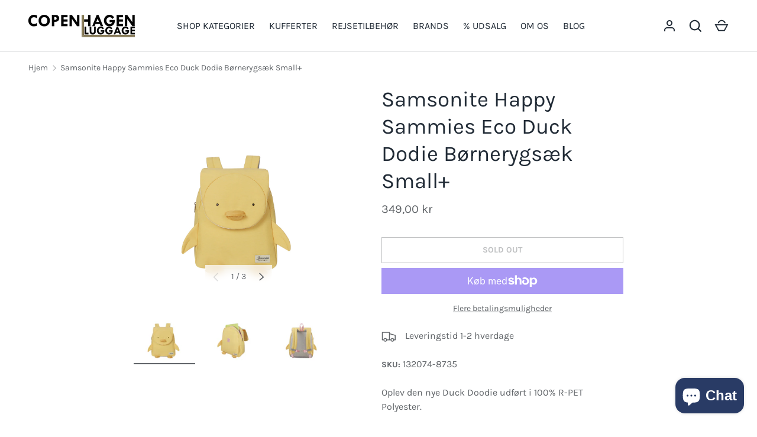

--- FILE ---
content_type: text/html; charset=utf-8
request_url: https://copenhagenluggage.dk/products/samsonite-happy-sammies-gul-rygsaek-s-duck-dodie
body_size: 50810
content:
<!doctype html>
<html class="h-full no-js" lang="da" dir="ltr">
<head><meta charset="utf-8">
<meta name="viewport" content="width=device-width,initial-scale=1">
<title>Samsonite Happy Sammies Eco Duck Dodie Børnerygsæk Small+ &ndash; Copenhagen Luggage</title><link rel="canonical" href="https://copenhagenluggage.dk/products/samsonite-happy-sammies-gul-rygsaek-s-duck-dodie"><link rel="icon" href="//copenhagenluggage.dk/cdn/shop/files/CPHL_Favicon.png?crop=center&height=48&v=1731963452&width=48" type="image/png">
  <link rel="apple-touch-icon" href="//copenhagenluggage.dk/cdn/shop/files/CPHL_Favicon.png?crop=center&height=180&v=1731963452&width=180"><meta name="description" content="Oplev den nye Duck Doodie udført i 100% R-PET Polyester.  Happy Sammies-tasker er meget alsidige og kan bruges til nærmest alt. Der findes andre tasker som passer til serien, så man kan få et helt sæt der passer sammen. Varenr: 132074 Farve Gul Volume 7,5L Vægt i kilo 0,2 Materiale Polyester Størrelse 32 x 26 x 15"><meta property="og:site_name" content="Copenhagen Luggage">
<meta property="og:url" content="https://copenhagenluggage.dk/products/samsonite-happy-sammies-gul-rygsaek-s-duck-dodie">
<meta property="og:title" content="Samsonite Happy Sammies Eco Duck Dodie Børnerygsæk Small+">
<meta property="og:type" content="product">
<meta property="og:description" content="Oplev den nye Duck Doodie udført i 100% R-PET Polyester.  Happy Sammies-tasker er meget alsidige og kan bruges til nærmest alt. Der findes andre tasker som passer til serien, så man kan få et helt sæt der passer sammen. Varenr: 132074 Farve Gul Volume 7,5L Vægt i kilo 0,2 Materiale Polyester Størrelse 32 x 26 x 15"><meta property="og:image" content="http://copenhagenluggage.dk/cdn/shop/products/happy_sammies_duck_s2.jpg?crop=center&height=1200&v=1591785567&width=1200">
  <meta property="og:image:secure_url" content="https://copenhagenluggage.dk/cdn/shop/products/happy_sammies_duck_s2.jpg?crop=center&height=1200&v=1591785567&width=1200">
  <meta property="og:image:width" content="900">
  <meta property="og:image:height" content="1238"><meta property="og:price:amount" content="349,00">
  <meta property="og:price:currency" content="DKK"><meta name="twitter:card" content="summary_large_image">
<meta name="twitter:title" content="Samsonite Happy Sammies Eco Duck Dodie Børnerygsæk Small+">
<meta name="twitter:description" content="Oplev den nye Duck Doodie udført i 100% R-PET Polyester.  Happy Sammies-tasker er meget alsidige og kan bruges til nærmest alt. Der findes andre tasker som passer til serien, så man kan få et helt sæt der passer sammen. Varenr: 132074 Farve Gul Volume 7,5L Vægt i kilo 0,2 Materiale Polyester Størrelse 32 x 26 x 15">
<style data-shopify>
    @font-face {
  font-family: Karla;
  font-weight: 400;
  font-style: normal;
  font-display: swap;
  src: url("//copenhagenluggage.dk/cdn/fonts/karla/karla_n4.40497e07df527e6a50e58fb17ef1950c72f3e32c.woff2") format("woff2"),
       url("//copenhagenluggage.dk/cdn/fonts/karla/karla_n4.e9f6f9de321061073c6bfe03c28976ba8ce6ee18.woff") format("woff");
}
@font-face {
  font-family: Karla;
  font-weight: 700;
  font-style: normal;
  font-display: swap;
  src: url("//copenhagenluggage.dk/cdn/fonts/karla/karla_n7.4358a847d4875593d69cfc3f8cc0b44c17b3ed03.woff2") format("woff2"),
       url("//copenhagenluggage.dk/cdn/fonts/karla/karla_n7.96e322f6d76ce794f25fa29e55d6997c3fb656b6.woff") format("woff");
}
@font-face {
  font-family: Karla;
  font-weight: 400;
  font-style: italic;
  font-display: swap;
  src: url("//copenhagenluggage.dk/cdn/fonts/karla/karla_i4.2086039c16bcc3a78a72a2f7b471e3c4a7f873a6.woff2") format("woff2"),
       url("//copenhagenluggage.dk/cdn/fonts/karla/karla_i4.7b9f59841a5960c16fa2a897a0716c8ebb183221.woff") format("woff");
}
@font-face {
  font-family: Karla;
  font-weight: 700;
  font-style: italic;
  font-display: swap;
  src: url("//copenhagenluggage.dk/cdn/fonts/karla/karla_i7.fe031cd65d6e02906286add4f6dda06afc2615f0.woff2") format("woff2"),
       url("//copenhagenluggage.dk/cdn/fonts/karla/karla_i7.816d4949fa7f7d79314595d7003eda5b44e959e3.woff") format("woff");
}
@font-face {
  font-family: Karla;
  font-weight: 400;
  font-style: normal;
  font-display: swap;
  src: url("//copenhagenluggage.dk/cdn/fonts/karla/karla_n4.40497e07df527e6a50e58fb17ef1950c72f3e32c.woff2") format("woff2"),
       url("//copenhagenluggage.dk/cdn/fonts/karla/karla_n4.e9f6f9de321061073c6bfe03c28976ba8ce6ee18.woff") format("woff");
}
:root {
  --page-width: 1920px;
  --gutter-sm: 16px;
  --gutter-md: 32px;
  --gutter-lg: 48px;
  --header-height: 84px;

  --section-gap: 48;
  --grid-column-gap: 16px;
  --content-border-radius: 0px;
  --card-border-radius: 0px;

  --heading-font-family: Karla, sans-serif;
  --heading-font-style: normal;
  --heading-font-weight: 400;
  --heading-base-size: 16;
  --heading-type-scale: 1.25;
  --heading-letter-spacing: 0.0em;
  --heading-text-transform: none;

  --subheading-letter-spacing: 0.06em;
  --subheading-text-transform: uppercase;
  --body-font-family: Karla, sans-serif;
  --body-font-style: normal;
  --body-font-weight: 400;
  --body-font-size: 16;

  --bg-color: 255 255 255;
  --heading-color: 33 43 54;
  --text-color: 96 100 104;
  --link-color: 92 106 196;
  --sale-price-color: 231 56 56;
  --star-color: 238 175 46;--overlay-backdrop-filter: none;--color-scheme-1-bg: 238 238 238;
  --color-scheme-1-gradient: ;
  --color-scheme-1-heading: 33 43 54;
  --color-scheme-1-text: 69 79 91;
  --color-scheme-1-btn-bg: 33 43 54;
  --color-scheme-1-btn-text: 255 255 255;
  --color-scheme-2-bg: 33 43 54;
  --color-scheme-2-gradient: linear-gradient(46deg, rgba(33, 43, 54, 1) 13%, rgba(0, 0, 0, 1) 86%);
  --color-scheme-2-heading: 255 255 255;
  --color-scheme-2-text: 255 255 255;
  --color-scheme-2-btn-bg: 255 255 255;
  --color-scheme-2-btn-text: 0 0 0;
  --color-scheme-3-bg: 194 200 206;
  --color-scheme-3-gradient: linear-gradient(180deg, rgba(194, 200, 206, 1), rgba(151, 156, 161, 1) 100%);
  --color-scheme-3-heading: 0 0 0;
  --color-scheme-3-text: 0 0 0;
  --color-scheme-3-btn-bg: 33 43 54;
  --color-scheme-3-btn-text: 255 255 255;

  --card-bg-color: 255 255 255;
  --card-text-color: 0 0 0;

  --error-bg-color: 252 237 238;
  --error-text-color: 180 12 28;
  --success-bg-color: 232 246 234;
  --success-text-color: 44 126 63;
  --inventory-ok-text-color: 16 128 67;
  --inventory-low-text-color: 221 154 26;

  --btn-bg-color: 96 100 104;
  --btn-text-color: 255 255 255;
  --btn-alt-bg-color: 255 255 255;
  --btn-alt-bg-alpha: 1.0;
  --btn-alt-text-color: 96 100 104;
  --btn-border-width: 1px;
  --btn-letter-spacing: 0.0em;
  --btn-text-transform: uppercase;
  --btn-font-size: 1.4rem;

  --input-bg-color: 255 255 255 / 1.0;
  --input-text-color: 96 100 104;
  --input-border-width: 1px;
  --input-bg-color-diff-3: #f7f7f7;

  --drawer-bg-color: 255 255 255;
  --drawer-heading-color: 33 43 54;
  --drawer-text-color: 69 79 91;

  --modal-border-radius: 0px;
  --modal-overlay-color: 0 0 0;
  --modal-overlay-opacity: 0.4;

  --label-bg-color: 11 61 101;
  --label-text-color: 255 255 255;
  --sale-label-bg-color: 213 47 90;
  --sale-label-text-color: 255 255 255;
  --low-stock-label-bg-color: 0 0 0;
  --low-stock-label-text-color: 255 255 255;
  --new-label-bg-color: 33 43 54;
  --new-label-text-color: 255 255 255;
  --preorder-label-bg-color: 0 126 18;
  --preorder-label-text-color: 255 255 255;
  --sold-out-label-bg-color: 85 85 85;
  --sold-out-label-text-color: 255 255 255;

  --free-shipping-bg-color: 238 238 238;
  --free-shipping-color: 0 0 0;
  --free-shipping-border-radius: 0;

  --swatch-size: 40px;
  --swatch-radius: 50%;
  --swatch-media-padding-top: 100%;
  --swatch-media-object-position: center;
  --payment-terms-bg-color: #ffffff;

  
--aos-animate-duration: 0.5s;}.content-boundary.content-boundary--top {
    mask-image:
      url("data:image/svg+xml;utf8,<svg viewBox='0 0 20 21' preserveAspectRatio='none' xmlns='http://www.w3.org/2000/svg'><path d='M 0 0 L 20 20, 20 21, 0 21 Z' fill='black'/></svg>"),
      linear-gradient(
        to bottom,
        transparent 0%,
        transparent calc(calc(45px * var(--content-boundary-scale))),
        #000 calc(45px * var(--content-boundary-scale)),
        #000 100%);
    mask-position: left top, top;
    mask-size:
      100% calc(45px * var(--content-boundary-scale) * 1.05),
      auto;
    mask-repeat: no-repeat;
  }

  .content-boundary.content-boundary--top-flipped {
    mask-image:
      url("data:image/svg+xml;utf8,<svg viewBox='0 0 20 21' preserveAspectRatio='none' xmlns='http://www.w3.org/2000/svg'><path d='M 20 0 L 0 20, 0 21, 20 21 Z' fill='black'/></svg>"),
      linear-gradient(
        to bottom,
        transparent 0%,
        transparent calc(calc(45px * var(--content-boundary-scale))),
        #000 calc(45px * var(--content-boundary-scale)),
        #000 100%);
    mask-position: left top, top;
    mask-size:
      100% calc(45px * var(--content-boundary-scale) * 1.05),
      auto;
    mask-repeat: no-repeat;
  }

  .content-boundary.content-boundary--bottom {
    mask-image:
      url("data:image/svg+xml;utf8,<svg viewBox='0 0 20 21' preserveAspectRatio='none' xmlns='http://www.w3.org/2000/svg'><path d='M 0 0 L 20 0, 20 1, 0 21 Z' fill='black'/></svg>"),
      linear-gradient(
        to bottom,
        #000 0%,
        #000 calc(100% - 45px * var(--content-boundary-scale)),
        transparent calc(100% - 45px * var(--content-boundary-scale)),
        transparent 100%);
    mask-position: left 100%, top;
    mask-size:
      100% calc(45px * var(--content-boundary-scale) * 1.05),
      auto;
    mask-repeat: no-repeat;
  }:root {
    --content-boundary-size-original: 45px;
    --content-boundary-size-padding-multiplier: 0.75;
    --content-boundary-size-padding-multiplier-flipped: 0.75;
  }
</style><link rel="stylesheet" href="//copenhagenluggage.dk/cdn/shop/t/34/assets/main.css?v=77368547152832609361760252281">
  <script src="//copenhagenluggage.dk/cdn/shop/t/34/assets/main.js?v=73627938746956478301760252282" defer="defer"></script><link rel="preload" href="//copenhagenluggage.dk/cdn/fonts/karla/karla_n4.40497e07df527e6a50e58fb17ef1950c72f3e32c.woff2" as="font" type="font/woff2" crossorigin fetchpriority="high"><link rel="preload" href="//copenhagenluggage.dk/cdn/fonts/karla/karla_n4.40497e07df527e6a50e58fb17ef1950c72f3e32c.woff2" as="font" type="font/woff2" crossorigin fetchpriority="high"><link rel="stylesheet" href="//copenhagenluggage.dk/cdn/shop/t/34/assets/menu-drawer.css?v=39810263985596762921760252284" media="print" onload="this.media='all'">
  <noscript><link rel="stylesheet" href="//copenhagenluggage.dk/cdn/shop/t/34/assets/menu-drawer.css?v=39810263985596762921760252284"></noscript><link rel="stylesheet" href="//copenhagenluggage.dk/cdn/shop/t/34/assets/predictive-search.css?v=99429969423392031231760252288" media="print" onload="this.media='all'">
      <script src="//copenhagenluggage.dk/cdn/shop/t/34/assets/predictive-search.js?v=152430327310192184941760252289" defer="defer"></script>
      <script src="//copenhagenluggage.dk/cdn/shop/t/34/assets/tabs.js?v=135558236254064818051760252299" defer="defer"></script><script>window.performance && window.performance.mark && window.performance.mark('shopify.content_for_header.start');</script><meta name="google-site-verification" content="89lAHYsgDE9jlDqwYEONKSF7kUbld9M-fUfAJ3yV1bM">
<meta name="google-site-verification" content="89lAHYsgDE9jlDqwYEONKSF7kUbld9M-fUfAJ3yV1bM">
<meta name="facebook-domain-verification" content="qspfjox1wja9cicjb9b314438qmxzk">
<meta id="shopify-digital-wallet" name="shopify-digital-wallet" content="/24773099610/digital_wallets/dialog">
<meta name="shopify-checkout-api-token" content="bb408a735bc3622feaf3145be2aee811">
<link rel="alternate" hreflang="x-default" href="https://copenhagenluggage.dk/products/samsonite-happy-sammies-gul-rygsaek-s-duck-dodie">
<link rel="alternate" hreflang="da" href="https://copenhagenluggage.dk/products/samsonite-happy-sammies-gul-rygsaek-s-duck-dodie">
<link rel="alternate" hreflang="en" href="https://copenhagenluggage.dk/en/products/samsonite-happy-sammies-gul-rygsaek-s-duck-dodie">
<link rel="alternate" type="application/json+oembed" href="https://copenhagenluggage.dk/products/samsonite-happy-sammies-gul-rygsaek-s-duck-dodie.oembed">
<script async="async" src="/checkouts/internal/preloads.js?locale=da-DK"></script>
<link rel="preconnect" href="https://shop.app" crossorigin="anonymous">
<script async="async" src="https://shop.app/checkouts/internal/preloads.js?locale=da-DK&shop_id=24773099610" crossorigin="anonymous"></script>
<script id="apple-pay-shop-capabilities" type="application/json">{"shopId":24773099610,"countryCode":"DK","currencyCode":"DKK","merchantCapabilities":["supports3DS"],"merchantId":"gid:\/\/shopify\/Shop\/24773099610","merchantName":"Copenhagen Luggage","requiredBillingContactFields":["postalAddress","email","phone"],"requiredShippingContactFields":["postalAddress","email","phone"],"shippingType":"shipping","supportedNetworks":["visa","maestro","masterCard","amex"],"total":{"type":"pending","label":"Copenhagen Luggage","amount":"1.00"},"shopifyPaymentsEnabled":true,"supportsSubscriptions":true}</script>
<script id="shopify-features" type="application/json">{"accessToken":"bb408a735bc3622feaf3145be2aee811","betas":["rich-media-storefront-analytics"],"domain":"copenhagenluggage.dk","predictiveSearch":true,"shopId":24773099610,"locale":"da"}</script>
<script>var Shopify = Shopify || {};
Shopify.shop = "copenhagenluggage.myshopify.com";
Shopify.locale = "da";
Shopify.currency = {"active":"DKK","rate":"1.0"};
Shopify.country = "DK";
Shopify.theme = {"name":"Current Alchemy Theme","id":187299823957,"schema_name":"Alchemy","schema_version":"6.0.1","theme_store_id":657,"role":"main"};
Shopify.theme.handle = "null";
Shopify.theme.style = {"id":null,"handle":null};
Shopify.cdnHost = "copenhagenluggage.dk/cdn";
Shopify.routes = Shopify.routes || {};
Shopify.routes.root = "/";</script>
<script type="module">!function(o){(o.Shopify=o.Shopify||{}).modules=!0}(window);</script>
<script>!function(o){function n(){var o=[];function n(){o.push(Array.prototype.slice.apply(arguments))}return n.q=o,n}var t=o.Shopify=o.Shopify||{};t.loadFeatures=n(),t.autoloadFeatures=n()}(window);</script>
<script>
  window.ShopifyPay = window.ShopifyPay || {};
  window.ShopifyPay.apiHost = "shop.app\/pay";
  window.ShopifyPay.redirectState = null;
</script>
<script id="shop-js-analytics" type="application/json">{"pageType":"product"}</script>
<script defer="defer" async type="module" src="//copenhagenluggage.dk/cdn/shopifycloud/shop-js/modules/v2/client.init-shop-cart-sync_C8w7Thf0.da.esm.js"></script>
<script defer="defer" async type="module" src="//copenhagenluggage.dk/cdn/shopifycloud/shop-js/modules/v2/chunk.common_hABmsQwT.esm.js"></script>
<script type="module">
  await import("//copenhagenluggage.dk/cdn/shopifycloud/shop-js/modules/v2/client.init-shop-cart-sync_C8w7Thf0.da.esm.js");
await import("//copenhagenluggage.dk/cdn/shopifycloud/shop-js/modules/v2/chunk.common_hABmsQwT.esm.js");

  window.Shopify.SignInWithShop?.initShopCartSync?.({"fedCMEnabled":true,"windoidEnabled":true});

</script>
<script>
  window.Shopify = window.Shopify || {};
  if (!window.Shopify.featureAssets) window.Shopify.featureAssets = {};
  window.Shopify.featureAssets['shop-js'] = {"shop-cart-sync":["modules/v2/client.shop-cart-sync_E9HXAaGU.da.esm.js","modules/v2/chunk.common_hABmsQwT.esm.js"],"init-fed-cm":["modules/v2/client.init-fed-cm_D9Oi54fl.da.esm.js","modules/v2/chunk.common_hABmsQwT.esm.js"],"shop-button":["modules/v2/client.shop-button_B8KOtzKe.da.esm.js","modules/v2/chunk.common_hABmsQwT.esm.js"],"shop-cash-offers":["modules/v2/client.shop-cash-offers_DlhdMaW0.da.esm.js","modules/v2/chunk.common_hABmsQwT.esm.js","modules/v2/chunk.modal_Ckewj8OP.esm.js"],"init-windoid":["modules/v2/client.init-windoid_CGADVD8p.da.esm.js","modules/v2/chunk.common_hABmsQwT.esm.js"],"shop-toast-manager":["modules/v2/client.shop-toast-manager_CNKNpHNL.da.esm.js","modules/v2/chunk.common_hABmsQwT.esm.js"],"init-shop-email-lookup-coordinator":["modules/v2/client.init-shop-email-lookup-coordinator_BBzXNmb3.da.esm.js","modules/v2/chunk.common_hABmsQwT.esm.js"],"init-shop-cart-sync":["modules/v2/client.init-shop-cart-sync_C8w7Thf0.da.esm.js","modules/v2/chunk.common_hABmsQwT.esm.js"],"avatar":["modules/v2/client.avatar_BTnouDA3.da.esm.js"],"pay-button":["modules/v2/client.pay-button_DCXlSoEZ.da.esm.js","modules/v2/chunk.common_hABmsQwT.esm.js"],"init-customer-accounts":["modules/v2/client.init-customer-accounts_CgZShwmJ.da.esm.js","modules/v2/client.shop-login-button_DRgpt7MX.da.esm.js","modules/v2/chunk.common_hABmsQwT.esm.js","modules/v2/chunk.modal_Ckewj8OP.esm.js"],"init-shop-for-new-customer-accounts":["modules/v2/client.init-shop-for-new-customer-accounts_D8hODCjr.da.esm.js","modules/v2/client.shop-login-button_DRgpt7MX.da.esm.js","modules/v2/chunk.common_hABmsQwT.esm.js","modules/v2/chunk.modal_Ckewj8OP.esm.js"],"shop-login-button":["modules/v2/client.shop-login-button_DRgpt7MX.da.esm.js","modules/v2/chunk.common_hABmsQwT.esm.js","modules/v2/chunk.modal_Ckewj8OP.esm.js"],"init-customer-accounts-sign-up":["modules/v2/client.init-customer-accounts-sign-up_DwoY1LbN.da.esm.js","modules/v2/client.shop-login-button_DRgpt7MX.da.esm.js","modules/v2/chunk.common_hABmsQwT.esm.js","modules/v2/chunk.modal_Ckewj8OP.esm.js"],"shop-follow-button":["modules/v2/client.shop-follow-button_DhY_CDrh.da.esm.js","modules/v2/chunk.common_hABmsQwT.esm.js","modules/v2/chunk.modal_Ckewj8OP.esm.js"],"checkout-modal":["modules/v2/client.checkout-modal_AT9K001_.da.esm.js","modules/v2/chunk.common_hABmsQwT.esm.js","modules/v2/chunk.modal_Ckewj8OP.esm.js"],"lead-capture":["modules/v2/client.lead-capture_CZ_svizZ.da.esm.js","modules/v2/chunk.common_hABmsQwT.esm.js","modules/v2/chunk.modal_Ckewj8OP.esm.js"],"shop-login":["modules/v2/client.shop-login_B0Qzh9iu.da.esm.js","modules/v2/chunk.common_hABmsQwT.esm.js","modules/v2/chunk.modal_Ckewj8OP.esm.js"],"payment-terms":["modules/v2/client.payment-terms_4llnW5e3.da.esm.js","modules/v2/chunk.common_hABmsQwT.esm.js","modules/v2/chunk.modal_Ckewj8OP.esm.js"]};
</script>
<script>(function() {
  var isLoaded = false;
  function asyncLoad() {
    if (isLoaded) return;
    isLoaded = true;
    var urls = ["https:\/\/a.mailmunch.co\/widgets\/site-703597-90a77691616d368036eac845b29efde4a49a8ef2.js?shop=copenhagenluggage.myshopify.com","https:\/\/gdprcdn.b-cdn.net\/js\/gdpr_cookie_consent.min.js?shop=copenhagenluggage.myshopify.com","https:\/\/static.klaviyo.com\/onsite\/js\/klaviyo.js?company_id=VVyXPb\u0026shop=copenhagenluggage.myshopify.com","https:\/\/static.klaviyo.com\/onsite\/js\/klaviyo.js?company_id=VVyXPb\u0026shop=copenhagenluggage.myshopify.com"];
    for (var i = 0; i < urls.length; i++) {
      var s = document.createElement('script');
      s.type = 'text/javascript';
      s.async = true;
      s.src = urls[i];
      var x = document.getElementsByTagName('script')[0];
      x.parentNode.insertBefore(s, x);
    }
  };
  if(window.attachEvent) {
    window.attachEvent('onload', asyncLoad);
  } else {
    window.addEventListener('load', asyncLoad, false);
  }
})();</script>
<script id="__st">var __st={"a":24773099610,"offset":3600,"reqid":"c6f0a696-869b-4d41-8837-8e680151109a-1768711012","pageurl":"copenhagenluggage.dk\/products\/samsonite-happy-sammies-gul-rygsaek-s-duck-dodie","u":"568bd91ad449","p":"product","rtyp":"product","rid":5288344682664};</script>
<script>window.ShopifyPaypalV4VisibilityTracking = true;</script>
<script id="captcha-bootstrap">!function(){'use strict';const t='contact',e='account',n='new_comment',o=[[t,t],['blogs',n],['comments',n],[t,'customer']],c=[[e,'customer_login'],[e,'guest_login'],[e,'recover_customer_password'],[e,'create_customer']],r=t=>t.map((([t,e])=>`form[action*='/${t}']:not([data-nocaptcha='true']) input[name='form_type'][value='${e}']`)).join(','),a=t=>()=>t?[...document.querySelectorAll(t)].map((t=>t.form)):[];function s(){const t=[...o],e=r(t);return a(e)}const i='password',u='form_key',d=['recaptcha-v3-token','g-recaptcha-response','h-captcha-response',i],f=()=>{try{return window.sessionStorage}catch{return}},m='__shopify_v',_=t=>t.elements[u];function p(t,e,n=!1){try{const o=window.sessionStorage,c=JSON.parse(o.getItem(e)),{data:r}=function(t){const{data:e,action:n}=t;return t[m]||n?{data:e,action:n}:{data:t,action:n}}(c);for(const[e,n]of Object.entries(r))t.elements[e]&&(t.elements[e].value=n);n&&o.removeItem(e)}catch(o){console.error('form repopulation failed',{error:o})}}const l='form_type',E='cptcha';function T(t){t.dataset[E]=!0}const w=window,h=w.document,L='Shopify',v='ce_forms',y='captcha';let A=!1;((t,e)=>{const n=(g='f06e6c50-85a8-45c8-87d0-21a2b65856fe',I='https://cdn.shopify.com/shopifycloud/storefront-forms-hcaptcha/ce_storefront_forms_captcha_hcaptcha.v1.5.2.iife.js',D={infoText:'Beskyttet af hCaptcha',privacyText:'Beskyttelse af persondata',termsText:'Vilkår'},(t,e,n)=>{const o=w[L][v],c=o.bindForm;if(c)return c(t,g,e,D).then(n);var r;o.q.push([[t,g,e,D],n]),r=I,A||(h.body.append(Object.assign(h.createElement('script'),{id:'captcha-provider',async:!0,src:r})),A=!0)});var g,I,D;w[L]=w[L]||{},w[L][v]=w[L][v]||{},w[L][v].q=[],w[L][y]=w[L][y]||{},w[L][y].protect=function(t,e){n(t,void 0,e),T(t)},Object.freeze(w[L][y]),function(t,e,n,w,h,L){const[v,y,A,g]=function(t,e,n){const i=e?o:[],u=t?c:[],d=[...i,...u],f=r(d),m=r(i),_=r(d.filter((([t,e])=>n.includes(e))));return[a(f),a(m),a(_),s()]}(w,h,L),I=t=>{const e=t.target;return e instanceof HTMLFormElement?e:e&&e.form},D=t=>v().includes(t);t.addEventListener('submit',(t=>{const e=I(t);if(!e)return;const n=D(e)&&!e.dataset.hcaptchaBound&&!e.dataset.recaptchaBound,o=_(e),c=g().includes(e)&&(!o||!o.value);(n||c)&&t.preventDefault(),c&&!n&&(function(t){try{if(!f())return;!function(t){const e=f();if(!e)return;const n=_(t);if(!n)return;const o=n.value;o&&e.removeItem(o)}(t);const e=Array.from(Array(32),(()=>Math.random().toString(36)[2])).join('');!function(t,e){_(t)||t.append(Object.assign(document.createElement('input'),{type:'hidden',name:u})),t.elements[u].value=e}(t,e),function(t,e){const n=f();if(!n)return;const o=[...t.querySelectorAll(`input[type='${i}']`)].map((({name:t})=>t)),c=[...d,...o],r={};for(const[a,s]of new FormData(t).entries())c.includes(a)||(r[a]=s);n.setItem(e,JSON.stringify({[m]:1,action:t.action,data:r}))}(t,e)}catch(e){console.error('failed to persist form',e)}}(e),e.submit())}));const S=(t,e)=>{t&&!t.dataset[E]&&(n(t,e.some((e=>e===t))),T(t))};for(const o of['focusin','change'])t.addEventListener(o,(t=>{const e=I(t);D(e)&&S(e,y())}));const B=e.get('form_key'),M=e.get(l),P=B&&M;t.addEventListener('DOMContentLoaded',(()=>{const t=y();if(P)for(const e of t)e.elements[l].value===M&&p(e,B);[...new Set([...A(),...v().filter((t=>'true'===t.dataset.shopifyCaptcha))])].forEach((e=>S(e,t)))}))}(h,new URLSearchParams(w.location.search),n,t,e,['guest_login'])})(!0,!0)}();</script>
<script integrity="sha256-4kQ18oKyAcykRKYeNunJcIwy7WH5gtpwJnB7kiuLZ1E=" data-source-attribution="shopify.loadfeatures" defer="defer" src="//copenhagenluggage.dk/cdn/shopifycloud/storefront/assets/storefront/load_feature-a0a9edcb.js" crossorigin="anonymous"></script>
<script crossorigin="anonymous" defer="defer" src="//copenhagenluggage.dk/cdn/shopifycloud/storefront/assets/shopify_pay/storefront-65b4c6d7.js?v=20250812"></script>
<script data-source-attribution="shopify.dynamic_checkout.dynamic.init">var Shopify=Shopify||{};Shopify.PaymentButton=Shopify.PaymentButton||{isStorefrontPortableWallets:!0,init:function(){window.Shopify.PaymentButton.init=function(){};var t=document.createElement("script");t.src="https://copenhagenluggage.dk/cdn/shopifycloud/portable-wallets/latest/portable-wallets.da.js",t.type="module",document.head.appendChild(t)}};
</script>
<script data-source-attribution="shopify.dynamic_checkout.buyer_consent">
  function portableWalletsHideBuyerConsent(e){var t=document.getElementById("shopify-buyer-consent"),n=document.getElementById("shopify-subscription-policy-button");t&&n&&(t.classList.add("hidden"),t.setAttribute("aria-hidden","true"),n.removeEventListener("click",e))}function portableWalletsShowBuyerConsent(e){var t=document.getElementById("shopify-buyer-consent"),n=document.getElementById("shopify-subscription-policy-button");t&&n&&(t.classList.remove("hidden"),t.removeAttribute("aria-hidden"),n.addEventListener("click",e))}window.Shopify?.PaymentButton&&(window.Shopify.PaymentButton.hideBuyerConsent=portableWalletsHideBuyerConsent,window.Shopify.PaymentButton.showBuyerConsent=portableWalletsShowBuyerConsent);
</script>
<script>
  function portableWalletsCleanup(e){e&&e.src&&console.error("Failed to load portable wallets script "+e.src);var t=document.querySelectorAll("shopify-accelerated-checkout .shopify-payment-button__skeleton, shopify-accelerated-checkout-cart .wallet-cart-button__skeleton"),e=document.getElementById("shopify-buyer-consent");for(let e=0;e<t.length;e++)t[e].remove();e&&e.remove()}function portableWalletsNotLoadedAsModule(e){e instanceof ErrorEvent&&"string"==typeof e.message&&e.message.includes("import.meta")&&"string"==typeof e.filename&&e.filename.includes("portable-wallets")&&(window.removeEventListener("error",portableWalletsNotLoadedAsModule),window.Shopify.PaymentButton.failedToLoad=e,"loading"===document.readyState?document.addEventListener("DOMContentLoaded",window.Shopify.PaymentButton.init):window.Shopify.PaymentButton.init())}window.addEventListener("error",portableWalletsNotLoadedAsModule);
</script>

<script type="module" src="https://copenhagenluggage.dk/cdn/shopifycloud/portable-wallets/latest/portable-wallets.da.js" onError="portableWalletsCleanup(this)" crossorigin="anonymous"></script>
<script nomodule>
  document.addEventListener("DOMContentLoaded", portableWalletsCleanup);
</script>

<script id='scb4127' type='text/javascript' async='' src='https://copenhagenluggage.dk/cdn/shopifycloud/privacy-banner/storefront-banner.js'></script><link id="shopify-accelerated-checkout-styles" rel="stylesheet" media="screen" href="https://copenhagenluggage.dk/cdn/shopifycloud/portable-wallets/latest/accelerated-checkout-backwards-compat.css" crossorigin="anonymous">
<style id="shopify-accelerated-checkout-cart">
        #shopify-buyer-consent {
  margin-top: 1em;
  display: inline-block;
  width: 100%;
}

#shopify-buyer-consent.hidden {
  display: none;
}

#shopify-subscription-policy-button {
  background: none;
  border: none;
  padding: 0;
  text-decoration: underline;
  font-size: inherit;
  cursor: pointer;
}

#shopify-subscription-policy-button::before {
  box-shadow: none;
}

      </style>

<script>window.performance && window.performance.mark && window.performance.mark('shopify.content_for_header.end');</script>
<script src="//copenhagenluggage.dk/cdn/shop/t/34/assets/animate-on-scroll.js?v=15249566486942820451760252264" defer="defer"></script>
    <link rel="stylesheet" href="//copenhagenluggage.dk/cdn/shop/t/34/assets/animate-on-scroll.css?v=80596782542427399881760252263"><script>document.documentElement.className = document.documentElement.className.replace('no-js', 'js');</script><!-- CC Custom Head Start --><!-- CC Custom Head End -->

<!-- BEGIN app block: shopify://apps/consentmo-gdpr/blocks/gdpr_cookie_consent/4fbe573f-a377-4fea-9801-3ee0858cae41 -->


<!-- END app block --><!-- BEGIN app block: shopify://apps/pagefly-page-builder/blocks/app-embed/83e179f7-59a0-4589-8c66-c0dddf959200 -->

<!-- BEGIN app snippet: pagefly-cro-ab-testing-main -->







<script>
  ;(function () {
    const url = new URL(window.location)
    const viewParam = url.searchParams.get('view')
    if (viewParam && viewParam.includes('variant-pf-')) {
      url.searchParams.set('pf_v', viewParam)
      url.searchParams.delete('view')
      window.history.replaceState({}, '', url)
    }
  })()
</script>



<script type='module'>
  
  window.PAGEFLY_CRO = window.PAGEFLY_CRO || {}

  window.PAGEFLY_CRO['data_debug'] = {
    original_template_suffix: "all_products",
    allow_ab_test: false,
    ab_test_start_time: 0,
    ab_test_end_time: 0,
    today_date_time: 1768711012000,
  }
  window.PAGEFLY_CRO['GA4'] = { enabled: false}
</script>

<!-- END app snippet -->








  <script src='https://cdn.shopify.com/extensions/019bb4f9-aed6-78a3-be91-e9d44663e6bf/pagefly-page-builder-215/assets/pagefly-helper.js' defer='defer'></script>

  <script src='https://cdn.shopify.com/extensions/019bb4f9-aed6-78a3-be91-e9d44663e6bf/pagefly-page-builder-215/assets/pagefly-general-helper.js' defer='defer'></script>

  <script src='https://cdn.shopify.com/extensions/019bb4f9-aed6-78a3-be91-e9d44663e6bf/pagefly-page-builder-215/assets/pagefly-snap-slider.js' defer='defer'></script>

  <script src='https://cdn.shopify.com/extensions/019bb4f9-aed6-78a3-be91-e9d44663e6bf/pagefly-page-builder-215/assets/pagefly-slideshow-v3.js' defer='defer'></script>

  <script src='https://cdn.shopify.com/extensions/019bb4f9-aed6-78a3-be91-e9d44663e6bf/pagefly-page-builder-215/assets/pagefly-slideshow-v4.js' defer='defer'></script>

  <script src='https://cdn.shopify.com/extensions/019bb4f9-aed6-78a3-be91-e9d44663e6bf/pagefly-page-builder-215/assets/pagefly-glider.js' defer='defer'></script>

  <script src='https://cdn.shopify.com/extensions/019bb4f9-aed6-78a3-be91-e9d44663e6bf/pagefly-page-builder-215/assets/pagefly-slideshow-v1-v2.js' defer='defer'></script>

  <script src='https://cdn.shopify.com/extensions/019bb4f9-aed6-78a3-be91-e9d44663e6bf/pagefly-page-builder-215/assets/pagefly-product-media.js' defer='defer'></script>

  <script src='https://cdn.shopify.com/extensions/019bb4f9-aed6-78a3-be91-e9d44663e6bf/pagefly-page-builder-215/assets/pagefly-product.js' defer='defer'></script>


<script id='pagefly-helper-data' type='application/json'>
  {
    "page_optimization": {
      "assets_prefetching": false
    },
    "elements_asset_mapper": {
      "Accordion": "https://cdn.shopify.com/extensions/019bb4f9-aed6-78a3-be91-e9d44663e6bf/pagefly-page-builder-215/assets/pagefly-accordion.js",
      "Accordion3": "https://cdn.shopify.com/extensions/019bb4f9-aed6-78a3-be91-e9d44663e6bf/pagefly-page-builder-215/assets/pagefly-accordion3.js",
      "CountDown": "https://cdn.shopify.com/extensions/019bb4f9-aed6-78a3-be91-e9d44663e6bf/pagefly-page-builder-215/assets/pagefly-countdown.js",
      "GMap1": "https://cdn.shopify.com/extensions/019bb4f9-aed6-78a3-be91-e9d44663e6bf/pagefly-page-builder-215/assets/pagefly-gmap.js",
      "GMap2": "https://cdn.shopify.com/extensions/019bb4f9-aed6-78a3-be91-e9d44663e6bf/pagefly-page-builder-215/assets/pagefly-gmap.js",
      "GMapBasicV2": "https://cdn.shopify.com/extensions/019bb4f9-aed6-78a3-be91-e9d44663e6bf/pagefly-page-builder-215/assets/pagefly-gmap.js",
      "GMapAdvancedV2": "https://cdn.shopify.com/extensions/019bb4f9-aed6-78a3-be91-e9d44663e6bf/pagefly-page-builder-215/assets/pagefly-gmap.js",
      "HTML.Video": "https://cdn.shopify.com/extensions/019bb4f9-aed6-78a3-be91-e9d44663e6bf/pagefly-page-builder-215/assets/pagefly-htmlvideo.js",
      "HTML.Video2": "https://cdn.shopify.com/extensions/019bb4f9-aed6-78a3-be91-e9d44663e6bf/pagefly-page-builder-215/assets/pagefly-htmlvideo2.js",
      "HTML.Video3": "https://cdn.shopify.com/extensions/019bb4f9-aed6-78a3-be91-e9d44663e6bf/pagefly-page-builder-215/assets/pagefly-htmlvideo2.js",
      "BackgroundVideo": "https://cdn.shopify.com/extensions/019bb4f9-aed6-78a3-be91-e9d44663e6bf/pagefly-page-builder-215/assets/pagefly-htmlvideo2.js",
      "Instagram": "https://cdn.shopify.com/extensions/019bb4f9-aed6-78a3-be91-e9d44663e6bf/pagefly-page-builder-215/assets/pagefly-instagram.js",
      "Instagram2": "https://cdn.shopify.com/extensions/019bb4f9-aed6-78a3-be91-e9d44663e6bf/pagefly-page-builder-215/assets/pagefly-instagram.js",
      "Insta3": "https://cdn.shopify.com/extensions/019bb4f9-aed6-78a3-be91-e9d44663e6bf/pagefly-page-builder-215/assets/pagefly-instagram3.js",
      "Tabs": "https://cdn.shopify.com/extensions/019bb4f9-aed6-78a3-be91-e9d44663e6bf/pagefly-page-builder-215/assets/pagefly-tab.js",
      "Tabs3": "https://cdn.shopify.com/extensions/019bb4f9-aed6-78a3-be91-e9d44663e6bf/pagefly-page-builder-215/assets/pagefly-tab3.js",
      "ProductBox": "https://cdn.shopify.com/extensions/019bb4f9-aed6-78a3-be91-e9d44663e6bf/pagefly-page-builder-215/assets/pagefly-cart.js",
      "FBPageBox2": "https://cdn.shopify.com/extensions/019bb4f9-aed6-78a3-be91-e9d44663e6bf/pagefly-page-builder-215/assets/pagefly-facebook.js",
      "FBLikeButton2": "https://cdn.shopify.com/extensions/019bb4f9-aed6-78a3-be91-e9d44663e6bf/pagefly-page-builder-215/assets/pagefly-facebook.js",
      "TwitterFeed2": "https://cdn.shopify.com/extensions/019bb4f9-aed6-78a3-be91-e9d44663e6bf/pagefly-page-builder-215/assets/pagefly-twitter.js",
      "Paragraph4": "https://cdn.shopify.com/extensions/019bb4f9-aed6-78a3-be91-e9d44663e6bf/pagefly-page-builder-215/assets/pagefly-paragraph4.js",

      "AliReviews": "https://cdn.shopify.com/extensions/019bb4f9-aed6-78a3-be91-e9d44663e6bf/pagefly-page-builder-215/assets/pagefly-3rd-elements.js",
      "BackInStock": "https://cdn.shopify.com/extensions/019bb4f9-aed6-78a3-be91-e9d44663e6bf/pagefly-page-builder-215/assets/pagefly-3rd-elements.js",
      "GloboBackInStock": "https://cdn.shopify.com/extensions/019bb4f9-aed6-78a3-be91-e9d44663e6bf/pagefly-page-builder-215/assets/pagefly-3rd-elements.js",
      "GrowaveWishlist": "https://cdn.shopify.com/extensions/019bb4f9-aed6-78a3-be91-e9d44663e6bf/pagefly-page-builder-215/assets/pagefly-3rd-elements.js",
      "InfiniteOptionsShopPad": "https://cdn.shopify.com/extensions/019bb4f9-aed6-78a3-be91-e9d44663e6bf/pagefly-page-builder-215/assets/pagefly-3rd-elements.js",
      "InkybayProductPersonalizer": "https://cdn.shopify.com/extensions/019bb4f9-aed6-78a3-be91-e9d44663e6bf/pagefly-page-builder-215/assets/pagefly-3rd-elements.js",
      "LimeSpot": "https://cdn.shopify.com/extensions/019bb4f9-aed6-78a3-be91-e9d44663e6bf/pagefly-page-builder-215/assets/pagefly-3rd-elements.js",
      "Loox": "https://cdn.shopify.com/extensions/019bb4f9-aed6-78a3-be91-e9d44663e6bf/pagefly-page-builder-215/assets/pagefly-3rd-elements.js",
      "Opinew": "https://cdn.shopify.com/extensions/019bb4f9-aed6-78a3-be91-e9d44663e6bf/pagefly-page-builder-215/assets/pagefly-3rd-elements.js",
      "Powr": "https://cdn.shopify.com/extensions/019bb4f9-aed6-78a3-be91-e9d44663e6bf/pagefly-page-builder-215/assets/pagefly-3rd-elements.js",
      "ProductReviews": "https://cdn.shopify.com/extensions/019bb4f9-aed6-78a3-be91-e9d44663e6bf/pagefly-page-builder-215/assets/pagefly-3rd-elements.js",
      "PushOwl": "https://cdn.shopify.com/extensions/019bb4f9-aed6-78a3-be91-e9d44663e6bf/pagefly-page-builder-215/assets/pagefly-3rd-elements.js",
      "ReCharge": "https://cdn.shopify.com/extensions/019bb4f9-aed6-78a3-be91-e9d44663e6bf/pagefly-page-builder-215/assets/pagefly-3rd-elements.js",
      "Rivyo": "https://cdn.shopify.com/extensions/019bb4f9-aed6-78a3-be91-e9d44663e6bf/pagefly-page-builder-215/assets/pagefly-3rd-elements.js",
      "TrackingMore": "https://cdn.shopify.com/extensions/019bb4f9-aed6-78a3-be91-e9d44663e6bf/pagefly-page-builder-215/assets/pagefly-3rd-elements.js",
      "Vitals": "https://cdn.shopify.com/extensions/019bb4f9-aed6-78a3-be91-e9d44663e6bf/pagefly-page-builder-215/assets/pagefly-3rd-elements.js",
      "Wiser": "https://cdn.shopify.com/extensions/019bb4f9-aed6-78a3-be91-e9d44663e6bf/pagefly-page-builder-215/assets/pagefly-3rd-elements.js"
    },
    "custom_elements_mapper": {
      "pf-click-action-element": "https://cdn.shopify.com/extensions/019bb4f9-aed6-78a3-be91-e9d44663e6bf/pagefly-page-builder-215/assets/pagefly-click-action-element.js",
      "pf-dialog-element": "https://cdn.shopify.com/extensions/019bb4f9-aed6-78a3-be91-e9d44663e6bf/pagefly-page-builder-215/assets/pagefly-dialog-element.js"
    }
  }
</script>


<!-- END app block --><!-- BEGIN app block: shopify://apps/starapps-variant-image/blocks/starapps-via-embed/2a01d106-3d10-48e8-ba53-5cb971217ac4 -->





    
      
      
      
      
        <script src="https://cdn.starapps.studio/apps/via/copenhagenluggage/script-1760773920.js" async crossorigin="anonymous" data-theme-script="Alchemy V2"></script>
      
    

    

    
    
      <script src="https://cdn.shopify.com/extensions/019b8ded-e117-7ce2-a469-ec8f78d5408d/variant-image-automator-33/assets/store-front-error-tracking.js" via-js-type="error-tracking" defer></script>
    
    <script via-metafields>window.viaData = {
        limitOnProduct: "exclude_selected",
        viaStatus: null
      }
    </script>
<!-- END app block --><!-- BEGIN app block: shopify://apps/judge-me-reviews/blocks/judgeme_core/61ccd3b1-a9f2-4160-9fe9-4fec8413e5d8 --><!-- Start of Judge.me Core -->






<link rel="dns-prefetch" href="https://cdnwidget.judge.me">
<link rel="dns-prefetch" href="https://cdn.judge.me">
<link rel="dns-prefetch" href="https://cdn1.judge.me">
<link rel="dns-prefetch" href="https://api.judge.me">

<script data-cfasync='false' class='jdgm-settings-script'>window.jdgmSettings={"pagination":5,"disable_web_reviews":false,"badge_no_review_text":"Ingen anmeldelser","badge_n_reviews_text":"{{ n }} anmeldelse/anmeldelser","hide_badge_preview_if_no_reviews":true,"badge_hide_text":false,"enforce_center_preview_badge":false,"widget_title":"Kundeanmeldelser","widget_open_form_text":"Skriv en anmeldelse","widget_close_form_text":"Annuller anmeldelse","widget_refresh_page_text":"Opdater siden","widget_summary_text":"Baseret på {{ number_of_reviews }} anmeldelse/anmeldelser","widget_no_review_text":"Vær den første til at skrive en anmeldelse","widget_name_field_text":"Visningsnavn","widget_verified_name_field_text":"Verificeret navn (offentligt)","widget_name_placeholder_text":"Visningsnavn","widget_required_field_error_text":"Dette felt er påkrævet.","widget_email_field_text":"E-mailadresse","widget_verified_email_field_text":"Verificeret email (privat, kan ikke redigeres)","widget_email_placeholder_text":"Din e-mailadresse","widget_email_field_error_text":"Indtast venligst en gyldig e-mailadresse.","widget_rating_field_text":"Vurdering","widget_review_title_field_text":"Anmeldelsestitel","widget_review_title_placeholder_text":"Giv din anmeldelse en titel","widget_review_body_field_text":"Anmeldelsesindhold","widget_review_body_placeholder_text":"Begynd at skrive her...","widget_pictures_field_text":"Billede/Video (valgfrit)","widget_submit_review_text":"Indsend anmeldelse","widget_submit_verified_review_text":"Indsend verificeret anmeldelse","widget_submit_success_msg_with_auto_publish":"Tak! Opdater venligst siden om et øjeblik for at se din anmeldelse. Du kan fjerne eller redigere din anmeldelse ved at logge ind på \u003ca href='https://judge.me/login' target='_blank' rel='nofollow noopener'\u003eJudge.me\u003c/a\u003e","widget_submit_success_msg_no_auto_publish":"Tak! Din anmeldelse vil blive offentliggjort, så snart den er godkendt af butiksadministratoren. Du kan fjerne eller redigere din anmeldelse ved at logge ind på \u003ca href='https://judge.me/login' target='_blank' rel='nofollow noopener'\u003eJudge.me\u003c/a\u003e","widget_show_default_reviews_out_of_total_text":"Viser {{ n_reviews_shown }} ud af {{ n_reviews }} anmeldelser.","widget_show_all_link_text":"Vis alle","widget_show_less_link_text":"Vis mindre","widget_author_said_text":"{{ reviewer_name }} sagde:","widget_days_text":"{{ n }} dag/dage siden","widget_weeks_text":"{{ n }} uge/uger siden","widget_months_text":"{{ n }} måned/måneder siden","widget_years_text":"{{ n }} år siden","widget_yesterday_text":"I går","widget_today_text":"I dag","widget_replied_text":"\u003e\u003e {{ shop_name }} svarede:","widget_read_more_text":"Læs mere","widget_reviewer_name_as_initial":"","widget_rating_filter_color":"#fbcd0a","widget_rating_filter_see_all_text":"Se alle anmeldelser","widget_sorting_most_recent_text":"Seneste","widget_sorting_highest_rating_text":"Højeste vurdering","widget_sorting_lowest_rating_text":"Laveste vurdering","widget_sorting_with_pictures_text":"Kun billeder","widget_sorting_most_helpful_text":"Mest hjælpsom","widget_open_question_form_text":"Stil et spørgsmål","widget_reviews_subtab_text":"Anmeldelser","widget_questions_subtab_text":"Spørgsmål","widget_question_label_text":"Spørgsmål","widget_answer_label_text":"Svar","widget_question_placeholder_text":"Skriv dit spørgsmål her","widget_submit_question_text":"Indsend spørgsmål","widget_question_submit_success_text":"Tak for dit spørgsmål! Vi vil give dig besked, når det bliver besvaret.","verified_badge_text":"Verificeret","verified_badge_bg_color":"","verified_badge_text_color":"","verified_badge_placement":"left-of-reviewer-name","widget_review_max_height":"","widget_hide_border":false,"widget_social_share":false,"widget_thumb":false,"widget_review_location_show":false,"widget_location_format":"","all_reviews_include_out_of_store_products":true,"all_reviews_out_of_store_text":"(uden for butikken)","all_reviews_pagination":100,"all_reviews_product_name_prefix_text":"om","enable_review_pictures":true,"enable_question_anwser":false,"widget_theme":"default","review_date_format":"dd/mm/yyyy","default_sort_method":"most-recent","widget_product_reviews_subtab_text":"Produktanmeldelser","widget_shop_reviews_subtab_text":"Butikanmeldelser","widget_other_products_reviews_text":"Anmeldelser for andre produkter","widget_store_reviews_subtab_text":"Butikanmeldelser","widget_no_store_reviews_text":"Denne butik har endnu ikke modtaget nogen anmeldelser","widget_web_restriction_product_reviews_text":"Dette produkt har endnu ikke modtaget nogen anmeldelser","widget_no_items_text":"Ingen elementer fundet","widget_show_more_text":"Vis flere","widget_write_a_store_review_text":"Skriv en butikanmeldelse","widget_other_languages_heading":"Anmeldelser på andre sprog","widget_translate_review_text":"Oversæt anmeldelse til {{ language }}","widget_translating_review_text":"Oversætter...","widget_show_original_translation_text":"Vis original ({{ language }})","widget_translate_review_failed_text":"Anmeldelsen kunne ikke oversættes.","widget_translate_review_retry_text":"Prøv igen","widget_translate_review_try_again_later_text":"Prøv igen senere","show_product_url_for_grouped_product":false,"widget_sorting_pictures_first_text":"Billeder først","show_pictures_on_all_rev_page_mobile":false,"show_pictures_on_all_rev_page_desktop":false,"floating_tab_hide_mobile_install_preference":false,"floating_tab_button_name":"★ Anmeldelser","floating_tab_title":"Lad kunderne tale for os","floating_tab_button_color":"","floating_tab_button_background_color":"","floating_tab_url":"","floating_tab_url_enabled":false,"floating_tab_tab_style":"text","all_reviews_text_badge_text":"Kunder vurderer os {{ shop.metafields.judgeme.all_reviews_rating | round: 1 }}/5 baseret på {{ shop.metafields.judgeme.all_reviews_count }} anmeldelser.","all_reviews_text_badge_text_branded_style":"{{ shop.metafields.judgeme.all_reviews_rating | round: 1 }} ud af 5 stjerner baseret på {{ shop.metafields.judgeme.all_reviews_count }} anmeldelser","is_all_reviews_text_badge_a_link":false,"show_stars_for_all_reviews_text_badge":false,"all_reviews_text_badge_url":"","all_reviews_text_style":"text","all_reviews_text_color_style":"judgeme_brand_color","all_reviews_text_color":"#108474","all_reviews_text_show_jm_brand":true,"featured_carousel_show_header":true,"featured_carousel_title":"Lad kunderne tale for os","testimonials_carousel_title":"Kunderne siger os","videos_carousel_title":"Sande kundestriber","cards_carousel_title":"Kunderne siger os","featured_carousel_count_text":"ud af {{ n }} anmeldelser","featured_carousel_add_link_to_all_reviews_page":false,"featured_carousel_url":"","featured_carousel_show_images":true,"featured_carousel_autoslide_interval":5,"featured_carousel_arrows_on_the_sides":false,"featured_carousel_height":250,"featured_carousel_width":80,"featured_carousel_image_size":0,"featured_carousel_image_height":250,"featured_carousel_arrow_color":"#eeeeee","verified_count_badge_style":"vintage","verified_count_badge_orientation":"horizontal","verified_count_badge_color_style":"judgeme_brand_color","verified_count_badge_color":"#108474","is_verified_count_badge_a_link":false,"verified_count_badge_url":"","verified_count_badge_show_jm_brand":true,"widget_rating_preset_default":5,"widget_first_sub_tab":"product-reviews","widget_show_histogram":true,"widget_histogram_use_custom_color":false,"widget_pagination_use_custom_color":false,"widget_star_use_custom_color":false,"widget_verified_badge_use_custom_color":false,"widget_write_review_use_custom_color":false,"picture_reminder_submit_button":"Upload Pictures","enable_review_videos":false,"mute_video_by_default":false,"widget_sorting_videos_first_text":"Videoer først","widget_review_pending_text":"Afventer","featured_carousel_items_for_large_screen":3,"social_share_options_order":"Facebook,Twitter","remove_microdata_snippet":true,"disable_json_ld":false,"enable_json_ld_products":false,"preview_badge_show_question_text":false,"preview_badge_no_question_text":"Ingen spørgsmål","preview_badge_n_question_text":"{{ number_of_questions }} spørgsmål","qa_badge_show_icon":false,"qa_badge_position":"same-row","remove_judgeme_branding":false,"widget_add_search_bar":false,"widget_search_bar_placeholder":"Søg","widget_sorting_verified_only_text":"Kun verificerede","featured_carousel_theme":"default","featured_carousel_show_rating":true,"featured_carousel_show_title":true,"featured_carousel_show_body":true,"featured_carousel_show_date":false,"featured_carousel_show_reviewer":true,"featured_carousel_show_product":false,"featured_carousel_header_background_color":"#108474","featured_carousel_header_text_color":"#ffffff","featured_carousel_name_product_separator":"reviewed","featured_carousel_full_star_background":"#108474","featured_carousel_empty_star_background":"#dadada","featured_carousel_vertical_theme_background":"#f9fafb","featured_carousel_verified_badge_enable":false,"featured_carousel_verified_badge_color":"#108474","featured_carousel_border_style":"round","featured_carousel_review_line_length_limit":3,"featured_carousel_more_reviews_button_text":"Læs flere anmeldelser","featured_carousel_view_product_button_text":"Se produkt","all_reviews_page_load_reviews_on":"scroll","all_reviews_page_load_more_text":"Indlæs flere anmeldelser","disable_fb_tab_reviews":false,"enable_ajax_cdn_cache":false,"widget_public_name_text":"vises offentligt som","default_reviewer_name":"John Smith","default_reviewer_name_has_non_latin":true,"widget_reviewer_anonymous":"Anonym","medals_widget_title":"Judge.me Anmeldelsesmedaljer","medals_widget_background_color":"#f9fafb","medals_widget_position":"footer_all_pages","medals_widget_border_color":"#f9fafb","medals_widget_verified_text_position":"left","medals_widget_use_monochromatic_version":false,"medals_widget_elements_color":"#108474","show_reviewer_avatar":true,"widget_invalid_yt_video_url_error_text":"Ikke en YouTube video URL","widget_max_length_field_error_text":"Indtast venligst ikke mere end {0} tegn.","widget_show_country_flag":false,"widget_show_collected_via_shop_app":true,"widget_verified_by_shop_badge_style":"light","widget_verified_by_shop_text":"Verificeret af butikken","widget_show_photo_gallery":false,"widget_load_with_code_splitting":true,"widget_ugc_install_preference":false,"widget_ugc_title":"Lavet af os, delt af dig","widget_ugc_subtitle":"Tag os for at se dit billede på vores side","widget_ugc_arrows_color":"#ffffff","widget_ugc_primary_button_text":"Køb nu","widget_ugc_primary_button_background_color":"#108474","widget_ugc_primary_button_text_color":"#ffffff","widget_ugc_primary_button_border_width":"0","widget_ugc_primary_button_border_style":"none","widget_ugc_primary_button_border_color":"#108474","widget_ugc_primary_button_border_radius":"25","widget_ugc_secondary_button_text":"Indlæs mere","widget_ugc_secondary_button_background_color":"#ffffff","widget_ugc_secondary_button_text_color":"#108474","widget_ugc_secondary_button_border_width":"2","widget_ugc_secondary_button_border_style":"solid","widget_ugc_secondary_button_border_color":"#108474","widget_ugc_secondary_button_border_radius":"25","widget_ugc_reviews_button_text":"Se anmeldelser","widget_ugc_reviews_button_background_color":"#ffffff","widget_ugc_reviews_button_text_color":"#108474","widget_ugc_reviews_button_border_width":"2","widget_ugc_reviews_button_border_style":"solid","widget_ugc_reviews_button_border_color":"#108474","widget_ugc_reviews_button_border_radius":"25","widget_ugc_reviews_button_link_to":"judgeme-reviews-page","widget_ugc_show_post_date":true,"widget_ugc_max_width":"800","widget_rating_metafield_value_type":true,"widget_primary_color":"#293B65","widget_enable_secondary_color":false,"widget_secondary_color":"#edf5f5","widget_summary_average_rating_text":"{{ average_rating }} ud af 5","widget_media_grid_title":"Kundebilleder og -videoer","widget_media_grid_see_more_text":"Se mere","widget_round_style":false,"widget_show_product_medals":true,"widget_verified_by_judgeme_text":"Verificeret af Judge.me","widget_show_store_medals":true,"widget_verified_by_judgeme_text_in_store_medals":"Verificeret af Judge.me","widget_media_field_exceed_quantity_message":"Beklager, vi kan kun acceptere {{ max_media }} for én anmeldelse.","widget_media_field_exceed_limit_message":"{{ file_name }} er for stor, vælg venligst en {{ media_type }} mindre end {{ size_limit }}MB.","widget_review_submitted_text":"Anmeldelse indsendt!","widget_question_submitted_text":"Spørgsmål indsendt!","widget_close_form_text_question":"Annuller","widget_write_your_answer_here_text":"Skriv dit svar her","widget_enabled_branded_link":true,"widget_show_collected_by_judgeme":true,"widget_reviewer_name_color":"","widget_write_review_text_color":"","widget_write_review_bg_color":"","widget_collected_by_judgeme_text":"indsamlet af Judge.me","widget_pagination_type":"standard","widget_load_more_text":"Indlæs mere","widget_load_more_color":"#108474","widget_full_review_text":"Fuld anmeldelse","widget_read_more_reviews_text":"Læs flere anmeldelser","widget_read_questions_text":"Læs spørgsmål","widget_questions_and_answers_text":"Spørgsmål og svar","widget_verified_by_text":"Verificeret af","widget_verified_text":"Verificeret","widget_number_of_reviews_text":"{{ number_of_reviews }} anmeldelser","widget_back_button_text":"Tilbage","widget_next_button_text":"Næste","widget_custom_forms_filter_button":"Filtre","custom_forms_style":"vertical","widget_show_review_information":false,"how_reviews_are_collected":"Hvordan indsamles anmeldelser?","widget_show_review_keywords":false,"widget_gdpr_statement":"Hvordan vi bruger dine data: Vi kontakter dig kun om den anmeldelse, du efterlod, og kun hvis det er nødvendigt. Ved at indsende din anmeldelse accepterer du Judge.me's \u003ca href='https://judge.me/terms' target='_blank' rel='nofollow noopener'\u003evilkår\u003c/a\u003e, \u003ca href='https://judge.me/privacy' target='_blank' rel='nofollow noopener'\u003eprivatlivspolitik\u003c/a\u003e og \u003ca href='https://judge.me/content-policy' target='_blank' rel='nofollow noopener'\u003eindholdspolitik\u003c/a\u003e.","widget_multilingual_sorting_enabled":false,"widget_translate_review_content_enabled":false,"widget_translate_review_content_method":"manual","popup_widget_review_selection":"automatically_with_pictures","popup_widget_round_border_style":true,"popup_widget_show_title":true,"popup_widget_show_body":true,"popup_widget_show_reviewer":false,"popup_widget_show_product":true,"popup_widget_show_pictures":true,"popup_widget_use_review_picture":true,"popup_widget_show_on_home_page":true,"popup_widget_show_on_product_page":true,"popup_widget_show_on_collection_page":true,"popup_widget_show_on_cart_page":true,"popup_widget_position":"bottom_left","popup_widget_first_review_delay":5,"popup_widget_duration":5,"popup_widget_interval":5,"popup_widget_review_count":5,"popup_widget_hide_on_mobile":true,"review_snippet_widget_round_border_style":true,"review_snippet_widget_card_color":"#FFFFFF","review_snippet_widget_slider_arrows_background_color":"#FFFFFF","review_snippet_widget_slider_arrows_color":"#000000","review_snippet_widget_star_color":"#108474","show_product_variant":false,"all_reviews_product_variant_label_text":"Variant: ","widget_show_verified_branding":false,"widget_ai_summary_title":"Kunderne siger","widget_ai_summary_disclaimer":"AI-drevet anmeldelsesoversigt baseret på nylige kundeanmeldelser","widget_show_ai_summary":false,"widget_show_ai_summary_bg":false,"widget_show_review_title_input":true,"redirect_reviewers_invited_via_email":"review_widget","request_store_review_after_product_review":false,"request_review_other_products_in_order":false,"review_form_color_scheme":"default","review_form_corner_style":"square","review_form_star_color":{},"review_form_text_color":"#333333","review_form_background_color":"#ffffff","review_form_field_background_color":"#fafafa","review_form_button_color":{},"review_form_button_text_color":"#ffffff","review_form_modal_overlay_color":"#000000","review_content_screen_title_text":"Hvordan vurderer du dette produkt?","review_content_introduction_text":"Vi ville sætte stor pris på, hvis du ville dele lidt om din oplevelse.","store_review_form_title_text":"Hvordan vurderer du denne butik?","store_review_form_introduction_text":"Vi ville sætte stor pris på, hvis du ville dele lidt om din oplevelse.","show_review_guidance_text":true,"one_star_review_guidance_text":"Dårlig","five_star_review_guidance_text":"Fantastisk","customer_information_screen_title_text":"Om dig","customer_information_introduction_text":"Fortæl os mere om dig selv.","custom_questions_screen_title_text":"Din oplevelse i flere detaljer","custom_questions_introduction_text":"Her er et par spørgsmål, der vil hjælpe os med at forstå mere om din oplevelse.","review_submitted_screen_title_text":"Tak for din anmeldelse!","review_submitted_screen_thank_you_text":"Vi behandler den, og den vil snart blive vist i butikken.","review_submitted_screen_email_verification_text":"Bekræft venligst din e-mail ved at klikke på linket, vi lige har sendt dig. Dette hjælper os med at holde anmeldelserne autentiske.","review_submitted_request_store_review_text":"Vil du gerne dele din oplevelse med at handle hos os?","review_submitted_review_other_products_text":"Vil du gerne anmelde disse produkter?","store_review_screen_title_text":"Vil du gerne dele din oplevelse med at handle hos os?","store_review_introduction_text":"Vi ville sætte stor pris på, hvis du ville dele lidt om din oplevelse.","reviewer_media_screen_title_picture_text":"Del et billede","reviewer_media_introduction_picture_text":"Upload et billede for at understøtte din anmeldelse.","reviewer_media_screen_title_video_text":"Del en video","reviewer_media_introduction_video_text":"Upload en video for at understøtte din anmeldelse.","reviewer_media_screen_title_picture_or_video_text":"Del et billede eller en video","reviewer_media_introduction_picture_or_video_text":"Upload et billede eller en video for at understøtte din anmeldelse.","reviewer_media_youtube_url_text":"Indsæt din Youtube URL her","advanced_settings_next_step_button_text":"Næste","advanced_settings_close_review_button_text":"Luk","modal_write_review_flow":false,"write_review_flow_required_text":"Obligatorisk","write_review_flow_privacy_message_text":"Vi respekterer din privatliv.","write_review_flow_anonymous_text":"Anmeld som anonym","write_review_flow_visibility_text":"Dette vil ikke være synligt for andre kunder.","write_review_flow_multiple_selection_help_text":"Vælg så mange du vil","write_review_flow_single_selection_help_text":"Vælg en mulighed","write_review_flow_required_field_error_text":"Dette felt er påkrævet","write_review_flow_invalid_email_error_text":"Indtast venligst en gyldig emailadresse","write_review_flow_max_length_error_text":"Maks. {{ max_length }} tegn.","write_review_flow_media_upload_text":"\u003cb\u003eKlik for at uploade\u003c/b\u003e eller træk og slip","write_review_flow_gdpr_statement":"Vi kontakter dig kun om din anmeldelse, hvis det er nødvendigt. Ved at indsende din anmeldelse accepterer du vores \u003ca href='https://judge.me/terms' target='_blank' rel='nofollow noopener'\u003evilkår og betingelser\u003c/a\u003e og \u003ca href='https://judge.me/privacy' target='_blank' rel='nofollow noopener'\u003eprivatlivspolitik\u003c/a\u003e.","rating_only_reviews_enabled":false,"show_negative_reviews_help_screen":false,"new_review_flow_help_screen_rating_threshold":3,"negative_review_resolution_screen_title_text":"Fortæl os mere","negative_review_resolution_text":"Din oplevelse er vigtig for os. Hvis der var problemer med dit køb, er vi her for at hjælpe. Tøv ikke med at kontakte os, vi vil gerne have muligheden for at rette tingene.","negative_review_resolution_button_text":"Kontakt os","negative_review_resolution_proceed_with_review_text":"Efterlad en anmeldelse","negative_review_resolution_subject":"Problem med købet fra {{ shop_name }}.{{ order_name }}","preview_badge_collection_page_install_status":false,"widget_review_custom_css":"","preview_badge_custom_css":"","preview_badge_stars_count":"5-stars","featured_carousel_custom_css":"","floating_tab_custom_css":"","all_reviews_widget_custom_css":"","medals_widget_custom_css":"","verified_badge_custom_css":"","all_reviews_text_custom_css":"","transparency_badges_collected_via_store_invite":false,"transparency_badges_from_another_provider":false,"transparency_badges_collected_from_store_visitor":false,"transparency_badges_collected_by_verified_review_provider":false,"transparency_badges_earned_reward":false,"transparency_badges_collected_via_store_invite_text":"Anmeldelse indsamlet via butikkens invitation","transparency_badges_from_another_provider_text":"Anmeldelse indsamlet fra en anden leverandør","transparency_badges_collected_from_store_visitor_text":"Anmeldelse indsamlet fra en butikbesøgende","transparency_badges_written_in_google_text":"Anmeldelse skrevet i Google","transparency_badges_written_in_etsy_text":"Anmeldelse skrevet i Etsy","transparency_badges_written_in_shop_app_text":"Anmeldelse skrevet i Shop App","transparency_badges_earned_reward_text":"Anmeldelse vandt en belønning til en fremtidig ordre","product_review_widget_per_page":10,"widget_store_review_label_text":"Butikanmeldelse","checkout_comment_extension_title_on_product_page":"Customer Comments","checkout_comment_extension_num_latest_comment_show":5,"checkout_comment_extension_format":"name_and_timestamp","checkout_comment_customer_name":"last_initial","checkout_comment_comment_notification":true,"preview_badge_collection_page_install_preference":true,"preview_badge_home_page_install_preference":false,"preview_badge_product_page_install_preference":true,"review_widget_install_preference":"","review_carousel_install_preference":false,"floating_reviews_tab_install_preference":"none","verified_reviews_count_badge_install_preference":false,"all_reviews_text_install_preference":false,"review_widget_best_location":true,"judgeme_medals_install_preference":false,"review_widget_revamp_enabled":false,"review_widget_qna_enabled":false,"review_widget_header_theme":"minimal","review_widget_widget_title_enabled":true,"review_widget_header_text_size":"medium","review_widget_header_text_weight":"regular","review_widget_average_rating_style":"compact","review_widget_bar_chart_enabled":true,"review_widget_bar_chart_type":"numbers","review_widget_bar_chart_style":"standard","review_widget_expanded_media_gallery_enabled":false,"review_widget_reviews_section_theme":"standard","review_widget_image_style":"thumbnails","review_widget_review_image_ratio":"square","review_widget_stars_size":"medium","review_widget_verified_badge":"standard_text","review_widget_review_title_text_size":"medium","review_widget_review_text_size":"medium","review_widget_review_text_length":"medium","review_widget_number_of_columns_desktop":3,"review_widget_carousel_transition_speed":5,"review_widget_custom_questions_answers_display":"always","review_widget_button_text_color":"#FFFFFF","review_widget_text_color":"#000000","review_widget_lighter_text_color":"#7B7B7B","review_widget_corner_styling":"soft","review_widget_review_word_singular":"anmeldelse","review_widget_review_word_plural":"anmeldelser","review_widget_voting_label":"Nyttig?","review_widget_shop_reply_label":"Svar fra {{ shop_name }}:","review_widget_filters_title":"Filtre","qna_widget_question_word_singular":"Spørgsmål","qna_widget_question_word_plural":"Spørgsmål","qna_widget_answer_reply_label":"Svar fra {{ answerer_name }}:","qna_content_screen_title_text":"Spørg et spørgsmål om dette produkt","qna_widget_question_required_field_error_text":"Indtast venligst dit spørgsmål.","qna_widget_flow_gdpr_statement":"Vi kontakter dig kun om dit spørgsmål, hvis det er nødvendigt. Ved at indsende dit spørgsmål accepterer du vores \u003ca href='https://judge.me/terms' target='_blank' rel='nofollow noopener'\u003evilkår og betingelser\u003c/a\u003e og \u003ca href='https://judge.me/privacy' target='_blank' rel='nofollow noopener'\u003eprivatlivspolitik\u003c/a\u003e.","qna_widget_question_submitted_text":"Tak for dit spørgsmål!","qna_widget_close_form_text_question":"Luk","qna_widget_question_submit_success_text":"Vi vil informere dig via e-mail, når vi svarer på dit spørgsmål.","all_reviews_widget_v2025_enabled":false,"all_reviews_widget_v2025_header_theme":"default","all_reviews_widget_v2025_widget_title_enabled":true,"all_reviews_widget_v2025_header_text_size":"medium","all_reviews_widget_v2025_header_text_weight":"regular","all_reviews_widget_v2025_average_rating_style":"compact","all_reviews_widget_v2025_bar_chart_enabled":true,"all_reviews_widget_v2025_bar_chart_type":"numbers","all_reviews_widget_v2025_bar_chart_style":"standard","all_reviews_widget_v2025_expanded_media_gallery_enabled":false,"all_reviews_widget_v2025_show_store_medals":true,"all_reviews_widget_v2025_show_photo_gallery":true,"all_reviews_widget_v2025_show_review_keywords":false,"all_reviews_widget_v2025_show_ai_summary":false,"all_reviews_widget_v2025_show_ai_summary_bg":false,"all_reviews_widget_v2025_add_search_bar":false,"all_reviews_widget_v2025_default_sort_method":"most-recent","all_reviews_widget_v2025_reviews_per_page":10,"all_reviews_widget_v2025_reviews_section_theme":"default","all_reviews_widget_v2025_image_style":"thumbnails","all_reviews_widget_v2025_review_image_ratio":"square","all_reviews_widget_v2025_stars_size":"medium","all_reviews_widget_v2025_verified_badge":"bold_badge","all_reviews_widget_v2025_review_title_text_size":"medium","all_reviews_widget_v2025_review_text_size":"medium","all_reviews_widget_v2025_review_text_length":"medium","all_reviews_widget_v2025_number_of_columns_desktop":3,"all_reviews_widget_v2025_carousel_transition_speed":5,"all_reviews_widget_v2025_custom_questions_answers_display":"always","all_reviews_widget_v2025_show_product_variant":false,"all_reviews_widget_v2025_show_reviewer_avatar":true,"all_reviews_widget_v2025_reviewer_name_as_initial":"","all_reviews_widget_v2025_review_location_show":false,"all_reviews_widget_v2025_location_format":"","all_reviews_widget_v2025_show_country_flag":false,"all_reviews_widget_v2025_verified_by_shop_badge_style":"light","all_reviews_widget_v2025_social_share":false,"all_reviews_widget_v2025_social_share_options_order":"Facebook,Twitter,LinkedIn,Pinterest","all_reviews_widget_v2025_pagination_type":"standard","all_reviews_widget_v2025_button_text_color":"#FFFFFF","all_reviews_widget_v2025_text_color":"#000000","all_reviews_widget_v2025_lighter_text_color":"#7B7B7B","all_reviews_widget_v2025_corner_styling":"soft","all_reviews_widget_v2025_title":"Kundeanmeldelser","all_reviews_widget_v2025_ai_summary_title":"Kunderne siger om denne butik","all_reviews_widget_v2025_no_review_text":"Vær den første til at skrive en anmeldelse","platform":"shopify","branding_url":"https://app.judge.me/reviews/stores/copenhagenluggage.dk","branding_text":"Drevet af Judge.me","locale":"en","reply_name":"Copenhagen Luggage","widget_version":"3.0","footer":true,"autopublish":true,"review_dates":true,"enable_custom_form":false,"shop_use_review_site":true,"shop_locale":"da","enable_multi_locales_translations":false,"show_review_title_input":true,"review_verification_email_status":"always","can_be_branded":true,"reply_name_text":"Copenhagen Luggage"};</script> <style class='jdgm-settings-style'>.jdgm-xx{left:0}:root{--jdgm-primary-color: #293B65;--jdgm-secondary-color: rgba(41,59,101,0.1);--jdgm-star-color: #293B65;--jdgm-write-review-text-color: white;--jdgm-write-review-bg-color: #293B65;--jdgm-paginate-color: #293B65;--jdgm-border-radius: 0;--jdgm-reviewer-name-color: #293B65}.jdgm-histogram__bar-content{background-color:#293B65}.jdgm-rev[data-verified-buyer=true] .jdgm-rev__icon.jdgm-rev__icon:after,.jdgm-rev__buyer-badge.jdgm-rev__buyer-badge{color:white;background-color:#293B65}.jdgm-review-widget--small .jdgm-gallery.jdgm-gallery .jdgm-gallery__thumbnail-link:nth-child(8) .jdgm-gallery__thumbnail-wrapper.jdgm-gallery__thumbnail-wrapper:before{content:"Se mere"}@media only screen and (min-width: 768px){.jdgm-gallery.jdgm-gallery .jdgm-gallery__thumbnail-link:nth-child(8) .jdgm-gallery__thumbnail-wrapper.jdgm-gallery__thumbnail-wrapper:before{content:"Se mere"}}.jdgm-prev-badge[data-average-rating='0.00']{display:none !important}.jdgm-author-all-initials{display:none !important}.jdgm-author-last-initial{display:none !important}.jdgm-rev-widg__title{visibility:hidden}.jdgm-rev-widg__summary-text{visibility:hidden}.jdgm-prev-badge__text{visibility:hidden}.jdgm-rev__prod-link-prefix:before{content:'om'}.jdgm-rev__variant-label:before{content:'Variant: '}.jdgm-rev__out-of-store-text:before{content:'(uden for butikken)'}@media only screen and (min-width: 768px){.jdgm-rev__pics .jdgm-rev_all-rev-page-picture-separator,.jdgm-rev__pics .jdgm-rev__product-picture{display:none}}@media only screen and (max-width: 768px){.jdgm-rev__pics .jdgm-rev_all-rev-page-picture-separator,.jdgm-rev__pics .jdgm-rev__product-picture{display:none}}.jdgm-preview-badge[data-template="index"]{display:none !important}.jdgm-verified-count-badget[data-from-snippet="true"]{display:none !important}.jdgm-carousel-wrapper[data-from-snippet="true"]{display:none !important}.jdgm-all-reviews-text[data-from-snippet="true"]{display:none !important}.jdgm-medals-section[data-from-snippet="true"]{display:none !important}.jdgm-ugc-media-wrapper[data-from-snippet="true"]{display:none !important}.jdgm-rev__transparency-badge[data-badge-type="review_collected_via_store_invitation"]{display:none !important}.jdgm-rev__transparency-badge[data-badge-type="review_collected_from_another_provider"]{display:none !important}.jdgm-rev__transparency-badge[data-badge-type="review_collected_from_store_visitor"]{display:none !important}.jdgm-rev__transparency-badge[data-badge-type="review_written_in_etsy"]{display:none !important}.jdgm-rev__transparency-badge[data-badge-type="review_written_in_google_business"]{display:none !important}.jdgm-rev__transparency-badge[data-badge-type="review_written_in_shop_app"]{display:none !important}.jdgm-rev__transparency-badge[data-badge-type="review_earned_for_future_purchase"]{display:none !important}.jdgm-review-snippet-widget .jdgm-rev-snippet-widget__cards-container .jdgm-rev-snippet-card{border-radius:8px;background:#fff}.jdgm-review-snippet-widget .jdgm-rev-snippet-widget__cards-container .jdgm-rev-snippet-card__rev-rating .jdgm-star{color:#108474}.jdgm-review-snippet-widget .jdgm-rev-snippet-widget__prev-btn,.jdgm-review-snippet-widget .jdgm-rev-snippet-widget__next-btn{border-radius:50%;background:#fff}.jdgm-review-snippet-widget .jdgm-rev-snippet-widget__prev-btn>svg,.jdgm-review-snippet-widget .jdgm-rev-snippet-widget__next-btn>svg{fill:#000}.jdgm-full-rev-modal.rev-snippet-widget .jm-mfp-container .jm-mfp-content,.jdgm-full-rev-modal.rev-snippet-widget .jm-mfp-container .jdgm-full-rev__icon,.jdgm-full-rev-modal.rev-snippet-widget .jm-mfp-container .jdgm-full-rev__pic-img,.jdgm-full-rev-modal.rev-snippet-widget .jm-mfp-container .jdgm-full-rev__reply{border-radius:8px}.jdgm-full-rev-modal.rev-snippet-widget .jm-mfp-container .jdgm-full-rev[data-verified-buyer="true"] .jdgm-full-rev__icon::after{border-radius:8px}.jdgm-full-rev-modal.rev-snippet-widget .jm-mfp-container .jdgm-full-rev .jdgm-rev__buyer-badge{border-radius:calc( 8px / 2 )}.jdgm-full-rev-modal.rev-snippet-widget .jm-mfp-container .jdgm-full-rev .jdgm-full-rev__replier::before{content:'Copenhagen Luggage'}.jdgm-full-rev-modal.rev-snippet-widget .jm-mfp-container .jdgm-full-rev .jdgm-full-rev__product-button{border-radius:calc( 8px * 6 )}
</style> <style class='jdgm-settings-style'></style>

  
  
  
  <style class='jdgm-miracle-styles'>
  @-webkit-keyframes jdgm-spin{0%{-webkit-transform:rotate(0deg);-ms-transform:rotate(0deg);transform:rotate(0deg)}100%{-webkit-transform:rotate(359deg);-ms-transform:rotate(359deg);transform:rotate(359deg)}}@keyframes jdgm-spin{0%{-webkit-transform:rotate(0deg);-ms-transform:rotate(0deg);transform:rotate(0deg)}100%{-webkit-transform:rotate(359deg);-ms-transform:rotate(359deg);transform:rotate(359deg)}}@font-face{font-family:'JudgemeStar';src:url("[data-uri]") format("woff");font-weight:normal;font-style:normal}.jdgm-star{font-family:'JudgemeStar';display:inline !important;text-decoration:none !important;padding:0 4px 0 0 !important;margin:0 !important;font-weight:bold;opacity:1;-webkit-font-smoothing:antialiased;-moz-osx-font-smoothing:grayscale}.jdgm-star:hover{opacity:1}.jdgm-star:last-of-type{padding:0 !important}.jdgm-star.jdgm--on:before{content:"\e000"}.jdgm-star.jdgm--off:before{content:"\e001"}.jdgm-star.jdgm--half:before{content:"\e002"}.jdgm-widget *{margin:0;line-height:1.4;-webkit-box-sizing:border-box;-moz-box-sizing:border-box;box-sizing:border-box;-webkit-overflow-scrolling:touch}.jdgm-hidden{display:none !important;visibility:hidden !important}.jdgm-temp-hidden{display:none}.jdgm-spinner{width:40px;height:40px;margin:auto;border-radius:50%;border-top:2px solid #eee;border-right:2px solid #eee;border-bottom:2px solid #eee;border-left:2px solid #ccc;-webkit-animation:jdgm-spin 0.8s infinite linear;animation:jdgm-spin 0.8s infinite linear}.jdgm-prev-badge{display:block !important}

</style>


  
  
   


<script data-cfasync='false' class='jdgm-script'>
!function(e){window.jdgm=window.jdgm||{},jdgm.CDN_HOST="https://cdnwidget.judge.me/",jdgm.CDN_HOST_ALT="https://cdn2.judge.me/cdn/widget_frontend/",jdgm.API_HOST="https://api.judge.me/",jdgm.CDN_BASE_URL="https://cdn.shopify.com/extensions/019bc7fe-07a5-7fc5-85e3-4a4175980733/judgeme-extensions-296/assets/",
jdgm.docReady=function(d){(e.attachEvent?"complete"===e.readyState:"loading"!==e.readyState)?
setTimeout(d,0):e.addEventListener("DOMContentLoaded",d)},jdgm.loadCSS=function(d,t,o,a){
!o&&jdgm.loadCSS.requestedUrls.indexOf(d)>=0||(jdgm.loadCSS.requestedUrls.push(d),
(a=e.createElement("link")).rel="stylesheet",a.class="jdgm-stylesheet",a.media="nope!",
a.href=d,a.onload=function(){this.media="all",t&&setTimeout(t)},e.body.appendChild(a))},
jdgm.loadCSS.requestedUrls=[],jdgm.loadJS=function(e,d){var t=new XMLHttpRequest;
t.onreadystatechange=function(){4===t.readyState&&(Function(t.response)(),d&&d(t.response))},
t.open("GET",e),t.onerror=function(){if(e.indexOf(jdgm.CDN_HOST)===0&&jdgm.CDN_HOST_ALT!==jdgm.CDN_HOST){var f=e.replace(jdgm.CDN_HOST,jdgm.CDN_HOST_ALT);jdgm.loadJS(f,d)}},t.send()},jdgm.docReady((function(){(window.jdgmLoadCSS||e.querySelectorAll(
".jdgm-widget, .jdgm-all-reviews-page").length>0)&&(jdgmSettings.widget_load_with_code_splitting?
parseFloat(jdgmSettings.widget_version)>=3?jdgm.loadCSS(jdgm.CDN_HOST+"widget_v3/base.css"):
jdgm.loadCSS(jdgm.CDN_HOST+"widget/base.css"):jdgm.loadCSS(jdgm.CDN_HOST+"shopify_v2.css"),
jdgm.loadJS(jdgm.CDN_HOST+"loa"+"der.js"))}))}(document);
</script>
<noscript><link rel="stylesheet" type="text/css" media="all" href="https://cdnwidget.judge.me/shopify_v2.css"></noscript>

<!-- BEGIN app snippet: theme_fix_tags --><script>
  (function() {
    var jdgmThemeFixes = null;
    if (!jdgmThemeFixes) return;
    var thisThemeFix = jdgmThemeFixes[Shopify.theme.id];
    if (!thisThemeFix) return;

    if (thisThemeFix.html) {
      document.addEventListener("DOMContentLoaded", function() {
        var htmlDiv = document.createElement('div');
        htmlDiv.classList.add('jdgm-theme-fix-html');
        htmlDiv.innerHTML = thisThemeFix.html;
        document.body.append(htmlDiv);
      });
    };

    if (thisThemeFix.css) {
      var styleTag = document.createElement('style');
      styleTag.classList.add('jdgm-theme-fix-style');
      styleTag.innerHTML = thisThemeFix.css;
      document.head.append(styleTag);
    };

    if (thisThemeFix.js) {
      var scriptTag = document.createElement('script');
      scriptTag.classList.add('jdgm-theme-fix-script');
      scriptTag.innerHTML = thisThemeFix.js;
      document.head.append(scriptTag);
    };
  })();
</script>
<!-- END app snippet -->
<!-- End of Judge.me Core -->



<!-- END app block --><!-- BEGIN app block: shopify://apps/smart-filter-search/blocks/app-embed/5cc1944c-3014-4a2a-af40-7d65abc0ef73 --><link href="https://cdn.shopify.com/extensions/019bc61e-e0df-75dc-ad8c-8494619f160e/smart-product-filters-608/assets/globo.filter.min.js" as="script" rel="preload">
<link rel="preconnect" href="https://filter-x1.globo.io" crossorigin>
<link rel="dns-prefetch" href="https://filter-x1.globo.io"><link rel="stylesheet" href="https://cdn.shopify.com/extensions/019bc61e-e0df-75dc-ad8c-8494619f160e/smart-product-filters-608/assets/globo.search.css" media="print" onload="this.media='all'">

<meta id="search_terms_value" content="" />
<!-- BEGIN app snippet: global.variables --><script>
  window.shopCurrency = "DKK";
  window.shopCountry = "DK";
  window.shopLanguageCode = "da";

  window.currentCurrency = "DKK";
  window.currentCountry = "DK";
  window.currentLanguageCode = "da";

  window.shopCustomer = false

  window.useCustomTreeTemplate = false;
  window.useCustomProductTemplate = false;

  window.GloboFilterRequestOrigin = "https://copenhagenluggage.dk";
  window.GloboFilterShopifyDomain = "copenhagenluggage.myshopify.com";
  window.GloboFilterSFAT = "";
  window.GloboFilterSFApiVersion = "2025-04";
  window.GloboFilterProxyPath = "/apps/globofilters";
  window.GloboFilterRootUrl = "";
  window.GloboFilterTranslation = {"search":{"suggestions":"Anbefalinger","collections":"Kollektioner","pages":"Sider","product":"Produkter","products":"Produkter","view_all":"Søg","view_all_products":"Se alle produkter","not_found":"Intet blev fundet","product_not_found":"Ingen produkter blev fundet","no_result_keywords_suggestions_title":"Populære søgninger","no_result_products_suggestions_title":"Måske vil du syntes om","zero_character_keywords_suggestions_title":"Anbefalinger","zero_character_popular_searches_title":"Populære søgninger","zero_character_products_suggestions_title":"Populære varer"},"form":{"heading":"Indtast søgeord her","select":"-- Vælg --","search":"Søg","submit":"Søg","clear":"Ryd"},"filter":{"filter_by":"Filtrer efter","clear_all":"Ryd alt","view":"Overblik","clear":"Ryd","in_stock":"På lager","out_of_stock":"Udsolgt","ready_to_ship":"Klar til forsendelse","search":"Søgemuligheder","choose_values":"Vælg beløb"},"sort":{"sort_by":"Sorter efter","manually":"Fremhævede","availability_in_stock_first":"Tilgængelig","relevance":"Relevans","best_selling":"Bedst sælgende","alphabetically_a_z":"Alfabetisk, A-Z","alphabetically_z_a":"Alfabetisk, Z-A","price_low_to_high":"Pris, billigste først","price_high_to_low":"Pris, dyreste først","date_new_to_old":"Nye varer først","date_old_to_new":"Ældste varer først","sale_off":"% Udsalg"},"product":{"add_to_cart":"Tilføj til kurv","unavailable":"Utilgængelig","sold_out":"Udsolgt","sale":"Udsalg","load_more":"Indlæs flere produkter","limit":"Vis","search":"Søg produkter","no_results":"Der er ingen produkter i denne kollektion lige nu, kontakt os for at høre mere"},"labels":{"106531":"Kollektion","106532":"Mærke","106533":"Type","106534":"Pris","106536":"Tilgængelighed","106537":"Tag","106538":"Farve","106539":"Materiale","106540":"Størrelse","106541":"Titel","108347":"Kollektion","108574":"Kollektion","108575":"Brands","108576":"Produkttype","108577":"Pris","108578":"Udsalg","108579":"Tilgængelighed","108580":"Tag","108581":"Farve","108582":"Materiale","108583":"Størrelse","108584":"Titel","108585":"Kollektion","108586":"Produkttype","108587":"Pris","108588":"Udsalg","108589":"Kollektion","108590":"Produkttype","108591":"Pris","109604":"Farve","119909":"Farve","119910":"Farve","119911":"Farve"}};
  window.isMultiCurrency =false;
  window.globoEmbedFilterAssetsUrl = 'https://cdn.shopify.com/extensions/019bc61e-e0df-75dc-ad8c-8494619f160e/smart-product-filters-608/assets/';
  window.assetsUrl = window.globoEmbedFilterAssetsUrl;
  window.GloboMoneyFormat = "<span class=money>{{amount_with_comma_separator}} kr</span>";
</script><!-- END app snippet -->
<script type="text/javascript" hs-ignore data-ccm-injected>
document.getElementsByTagName('html')[0].classList.add('spf-filter-loading', 'spf-has-filter');
window.enabledEmbedFilter = true;
window.sortByRelevance = false;
window.moneyFormat = "<span class=money>{{amount_with_comma_separator}} kr</span>";
window.GloboMoneyWithCurrencyFormat = "<span class=money>{{amount_with_comma_separator}} </span>";
window.filesUrl = '//copenhagenluggage.dk/cdn/shop/files/';
window.GloboThemesInfo ={"80407298138":{"id":80407298138,"name":"Alchemy gammelt tema før 24.02.2023","theme_store_id":657,"theme_name":"Alchemy"},"80407494746":{"id":80407494746,"name":"Alchemy","theme_store_id":657,"theme_name":"Alchemy"},"81441456218":{"id":81441456218,"name":"Symmetry","theme_store_id":568,"theme_name":"Symmetry"},"136025669859":{"id":136025669859,"name":"Alchemy","theme_store_id":657,"theme_name":"Alchemy"},"149656535381":{"id":149656535381,"name":"BACK-UP 26-06-2023","theme_store_id":657,"theme_name":"Alchemy"},"159324897621":{"id":159324897621,"name":"Test af varianter Alchemy","theme_store_id":657,"theme_name":"Alchemy"},"167943569749":{"id":167943569749,"name":"Backup 16-06-2024","theme_store_id":657,"theme_name":"Alchemy"},"168758509909":{"id":168758509909,"name":"Mikkels Legeplads","theme_store_id":657,"theme_name":"Alchemy"}};



var GloboEmbedFilterConfig = {
api: {filterUrl: "https://filter-x1.globo.io/filter",searchUrl: "https://filter-x1.globo.io/search", url: "https://filter-x1.globo.io"},
shop: {
name: "Copenhagen Luggage",
url: "https://copenhagenluggage.dk",
domain: "copenhagenluggage.myshopify.com",
locale: "da",
cur_locale: "da",
predictive_search_url: "/search/suggest",
country_code: "DK",
root_url: "",
cart_url: "/cart",
search_url: "/search",
cart_add_url: "/cart/add",
search_terms_value: "",
product_image: {width: 300, height: 400},
no_image_url: "https://cdn.shopify.com/s/images/themes/product-1.png",
swatches: {"farve":{"hedgehog":{"mode":3,"image":"https://d3fev3plxjo4m7.cloudfront.net/storage/swatch/c_7141/hedgehog.JPG?v=1623417705"},"unicorn":{"mode":3,"image":"https://d3fev3plxjo4m7.cloudfront.net/storage/swatch/c_7141/unicorn.jpg?v=1623417630"},"mat black":{"mode":1,"color_1":"#081700"},"metallic black":{"mode":1,"color_1":"#323334"},"metallic blue":{"mode":1,"color_1":"#1a4660"},"metallic red":{"mode":1,"color_1":"#800e14"},"marineblå":{"mode":1,"color_1":"#1300bd"},"ice blue":{"mode":1,"color_1":"#b0b9c6"},"tyrkis":{"mode":1,"color_1":"#b4d5d6"},"olivengrøn":{"mode":1,"color_1":"#35382d"},"pink":{"mode":1,"color_1":"#e8adb1"},"mango":{"mode":1,"color_1":"#ffb102"},"mørkegrøn":{"mode":1,"color_1":"#0f532d"},"eclipseblå":{"mode":1,"color_1":"#40405d"},"eclipsegrå":{"mode":1,"color_1":"#8e8c8d"},"navyblå":{"mode":1,"color_1":"#2a2b4d"},"rød":{"mode":1,"color_1":"#eb1a00"},"lyseblå":{"mode":1,"color_1":"#a6b7cb"},"lilla":{"mode":1,"color_1":"#7c4f68"},"grå":{"mode":1,"color_1":"#8e8c8d"},"blå":{"mode":1,"color_1":"#2a2b4d"},"sort":{"mode":1,"color_1":"#080100"},"bronze":{"mode":1,"color_1":"#615955"},"lyserød":{"mode":1,"color_1":"#a48395"},"champage":{"mode":1,"color_1":"#a79076"},"champagne":{"mode":1,"color_1":"#a79076"},"hvid":{"mode":1,"color_1":"#fff"},"sølv glitter":{"mode":3,"image":"https://d3fev3plxjo4m7.cloudfront.net/storage/swatch/c_7141/solv-glitter.jpg?v=1623253512"},"lyserød glitter":{"mode":3,"image":"https://d3fev3plxjo4m7.cloudfront.net/storage/swatch/c_7141/lyserod-glitter.jpg?v=1623253549"},"grå glitter":{"mode":3,"image":"https://d3fev3plxjo4m7.cloudfront.net/storage/swatch/c_7141/gra-glitter.jpg?v=1623253540"},"sølv":{"mode":1,"color_1":"#c2c2c2"},"guld":{"mode":1,"color_1":"#aea692"},"metalblå":{"mode":1,"color_1":"#19445f"},"mørkeblå":{"mode":1,"color_1":"#46505a"},"metalsort":{"mode":1,"color_1":"#0c0500"},"lime":{"mode":1,"color_1":"#cee4a4"},"mørkebrun":{"mode":1,"color_1":"#4a3d36"},"sand":{"mode":1,"color_1":"#a48e7a"},"prosecco":{"mode":1,"color_1":"#9d958c"},"gul":{"mode":1,"color_1":"#fff800"},"grøn":{"mode":1,"color_1":"#006400"},"brun":{"mode":1,"color_1":"#7d5147"},"blush":{"mode":2,"color_1":"rgba(192, 154, 147, 1)","color_2":"rgba(0, 0, 0, 1)"},"grønbeige":{"mode":2,"color_1":"#006400","color_2":"#eeca9d"},"blackberry":{"mode":1,"color_1":"#403041"},"antrasitgrå":{"mode":1,"color_1":"#6c696a"},"mat sort":{"mode":1,"color_1":"#373737"},"matsort":{"mode":1,"color_1":"#373737"},"mink":{"mode":1,"color_1":"#84766d"},"mink/sølv":{"mode":2,"color_1":"#84766d","color_2":"#D3D3D3"},"chilirød":{"mode":1,"color_1":"#eb1a00"},"midnight":{"mode":1,"color_1":"#272d40"},"blush floral":{"mode":3,"image":"https://d3fev3plxjo4m7.cloudfront.net/storage/swatch/c_7141/blush-floral.jpg?v=1580979343"},"floral blush":{"mode":3,"image":"https://d3fev3plxjo4m7.cloudfront.net/storage/swatch/c_7141/floral-blush.jpg?v=1580979354"},"sort/sølv":{"mode":2,"color_1":"#c2c2c2","color_2":"#080100"},"texture sølv":{"mode":3,"image":"https://d3fev3plxjo4m7.cloudfront.net/storage/swatch/c_7141/texture-sølv.jpg?v=1580979497"},"camouflage":{"mode":3,"image":"https://d3fev3plxjo4m7.cloudfront.net/storage/swatch/c_7141/camouflage.jpg?v=1582807756"},"blå/orange":{"mode":2,"color_1":"#2a2b4d","color_2":"#ff8400"},"graphite":{"mode":1,"color_1":"#383428"},"ivery gold":{"mode":1,"color_1":"#cac3bb"},"orange":{"mode":1,"color_1":"#ff8400"},"sort/gul":{"mode":2,"color_1":"#080100","color_2":"#fff800"},"sort/guld":{"mode":2,"color_1":"#080100","color_2":"#9c7c38"},"aluminium":{"mode":1,"color_1":"#d0d5db"},"denim":{"mode":1,"color_1":"#373f45"},"ivory gold":{"mode":1,"color_1":"#cac3bb"},"obsidian":{"mode":1,"color_1":"#545358"},"safir blå":{"mode":1,"color_1":"#4c629e"},"rose":{"mode":1,"color_1":"#a68284"},"champagne metallic":{"mode":1,"color_1":"#9c9382"},"ice blue metallic":{"mode":1,"color_1":"#708b90"},"oliven":{"mode":1,"color_1":"#35382d"},"anthracite metallic":{"mode":1,"color_1":"#645f5f"},"black":{"mode":1,"color_1":"#040000"},"red":{"mode":1,"color_1":"#eb1a00"},"cognac":{"mode":1,"color_1":"#4d302a"},"navyblå glitter":{"mode":3,"image":"https://d3fev3plxjo4m7.cloudfront.net/storage/swatch/c_7141/navybla-glitter.jpg?v=1623253576"},"matt graphite":{"mode":3,"image":"https://d3fev3plxjo4m7.cloudfront.net/storage/swatch/c_7141/matt-graphite.jpg?v=1657891351"},"matt climbing ivy":{"mode":3,"image":"https://d3fev3plxjo4m7.cloudfront.net/storage/swatch/c_7141/matt-climbing-ivy.jpg?v=1657891351"},"nightblue":{"mode":1,"color_1":"rgba(71, 74, 106, 1)"},"guards red":{"mode":1,"color_1":"rgba(211, 16, 30, 1)"},"carmona red":{"mode":1,"color_1":"rgba(155, 63, 63, 1)"},"eclipse grey":{"mode":1,"color_1":"rgba(101, 100, 103, 1)"},"deep blue":{"mode":1,"color_1":"rgba(33, 58, 94, 1)"},"t-graphite":{"mode":2,"color_1":"rgba(6, 6, 6, 1)","color_2":"rgba(185, 184, 184, 1)"},"black/graphite":{"mode":2,"color_1":"rgba(0, 0, 0, 1)","color_2":"rgba(106, 106, 106, 1)"},"forged iron":{"mode":1,"color_1":"rgba(88, 87, 92, 1)"},"british green":{"mode":1,"color_1":"rgba(42, 67, 63, 1)"},"blue":{"mode":1,"color_1":"rgba(73, 80, 98, 1)"},"silver":{"mode":1,"color_1":"rgba(226, 226, 226, 1)"},"ottanio":{"mode":1,"color_1":"rgba(48, 93, 110, 1)"},"lysegrå":{"mode":1,"color_1":"#f1f1f1"},"aquablå":{"mode":1,"color_1":"#1e5878"},"azurblå":{"mode":1,"color_1":"#007FFF"},"koala":{"mode":3,"image":"https://d3fev3plxjo4m7.cloudfront.net/storage/swatch/c_7141/koala.png?v=1623250955"},"navy":{"mode":1,"color_1":"#000080"},"metallic sand":{"mode":1,"color_1":"#ae8f60"},"duck":{"mode":3,"image":"https://d3fev3plxjo4m7.cloudfront.net/storage/swatch/c_7141/duck.png?v=1623417796"},"raccoon":{"mode":3,"image":"https://d3fev3plxjo4m7.cloudfront.net/storage/swatch/c_7141/raccoon.png?v=1623417776"},"fox":{"mode":3,"image":"https://d3fev3plxjo4m7.cloudfront.net/storage/swatch/c_7141/fox.jpg?v=1623417739"},"sort aluminium":{"mode":1,"color_1":"rgba(0, 0, 0, 1)"},"titanium":{"mode":1,"color_1":"rgba(135, 134, 129, 1)"},"midnight blue":{"mode":1,"color_1":"rgba(19, 17, 157, 1)"},"ultraviolet":{"mode":1,"color_1":"#4a223d"},"yachting blue":{"mode":1,"color_1":"#1a2a37"},"granite brown":{"mode":1,"color_1":"#323232"},"oriental red":{"mode":1,"color_1":"#7a1817"},"textured aluminium":{"mode":3,"image":"https://d3fev3plxjo4m7.cloudfront.net/storage/swatch/c_7141/textured-aluminium.png?v=1689840703"},"lilac":{"mode":1,"color_1":"rgba(178, 160, 171, 1)"},"mist":{"mode":1,"color_1":"rgba(195, 207, 203, 1)"},"texture forest green":{"mode":1,"color_1":"rgba(92, 119, 104, 1)"}},"color":{"penguin peter":{"mode":3,"image":"https://d3fev3plxjo4m7.cloudfront.net/storage/swatch/c_7141/penguin-peter.png?v=1687771323"},"lion lester":{"mode":1,"color_1":"rgba(254, 145, 36, 1)"},"ladybug lally":{"mode":3,"image":"https://d3fev3plxjo4m7.cloudfront.net/storage/swatch/c_7141/ladybug-lally.png?v=1687771322"},"climbing ivy":{"mode":1,"color_1":"rgba(69, 75, 68, 1)"},"matt green":{"mode":1,"color_1":"rgba(36, 100, 97, 1)"},"black":{"mode":1,"color_1":"rgba(0, 0, 0, 1)"},"lime":{"mode":1,"color_1":"rgba(236, 246, 19, 1)"},"midnight blue":{"mode":1,"color_1":"#273a46"},"forest green":{"mode":2,"color_1":"rgba(40, 47, 39, 1)","color_2":"rgba(40, 47, 39, 1)"},"graphite":{"mode":1,"color_1":"#353034"},"maple orange":{"mode":1,"color_1":"#b54635"},"yellow":{"mode":1,"color_1":"rgba(255, 235, 42, 1)"},"matt blue":{"mode":1,"color_1":"rgba(68, 79, 110, 1)"},"matt black":{"mode":1,"color_1":"rgba(37, 38, 34, 1)"},"metallic grøn":{"mode":2,"color_1":"rgba(67, 119, 72, 1)","color_2":"rgba(67, 119, 72, 1)"},"rose pink":{"mode":1,"color_1":"rgba(232, 168, 184, 1)"},"sunflower":{"mode":1,"color_1":"rgba(236, 180, 16, 1)"},"metallic blue":{"mode":1,"color_1":"rgba(85, 101, 146, 1)"},"alpine green":{"mode":3,"image":"https://d3fev3plxjo4m7.cloudfront.net/storage/swatch/c_7141/alpine-green.png?v=1687503448"},"british green":{"mode":1,"color_1":"rgba(42, 67, 63, 1)"},"greentag":{"mode":2,"color_1":"rgba(112, 192, 120, 1)","color_2":"rgba(10, 63, 129, 1)"},"338sunflower":{"mode":3,"image":"https://d3fev3plxjo4m7.cloudfront.net/storage/swatch/c_7141/338sunflower.jpg?v=1695985695"},"338electricblue":{"mode":3,"image":"https://d3fev3plxjo4m7.cloudfront.net/storage/swatch/c_7141/338electricblue.jpg?v=1695985695"},"redtag":{"mode":2,"color_1":"rgba(235, 36, 36, 1)","color_2":"rgba(10, 63, 129, 1)"},"hunter green":{"mode":1,"color_1":"rgba(56, 110, 8, 1)"},"black textured":{"mode":1,"color_1":"rgba(88, 66, 66, 1)"},"exentri mosaic black":{"mode":1,"color_1":"rgba(16, 16, 16, 1)"},"blue nights":{"mode":1,"color_1":"rgba(0, 51, 102, 1)"},"exentri hazelnut":{"mode":1,"color_1":"rgba(127, 80, 54, 1)"},"dark blue":{"mode":1,"color_1":"rgba(0, 51, 102, 1)"},"royal blue":{"mode":1,"color_1":"rgba(0, 51, 102, 1)"},"orange-accent":{"mode":3,"image":"https://d3fev3plxjo4m7.cloudfront.net/storage/swatch/c_7141/orange-accent.png?v=1701432220"},"blå-accent":{"mode":3,"image":"https://d3fev3plxjo4m7.cloudfront.net/storage/swatch/c_7141/bla-accent.png?v=1701432200"},"traubengrun":{"mode":1,"color_1":"rgba(110, 139, 127, 1)"},"schwartz":{"mode":1,"color_1":"rgba(0, 0, 0, 1)"},"petrol":{"mode":1,"color_1":"rgba(41, 69, 82, 1)"},"kirschrot":{"mode":1,"color_1":"rgba(79, 34, 28, 1)"},"true blue":{"mode":3,"image":"https://d3fev3plxjo4m7.cloudfront.net/storage/swatch/c_7141/true-blue.png?v=1623250599"},"sunset yellow":{"mode":3,"image":"https://d3fev3plxjo4m7.cloudfront.net/storage/swatch/c_7141/sunset-yellow.png?v=1623250617"},"cool grey":{"mode":3,"image":"https://d3fev3plxjo4m7.cloudfront.net/storage/swatch/c_7141/cool-grey.png?v=1623250693"},"saffron":{"mode":3,"image":"https://d3fev3plxjo4m7.cloudfront.net/storage/swatch/c_7141/saffron.png?v=1623250695"},"eclipse blue":{"mode":3,"image":"https://d3fev3plxjo4m7.cloudfront.net/storage/swatch/c_7141/eclipse-blue.png?v=1623250776"},"black steel":{"mode":3,"image":"https://d3fev3plxjo4m7.cloudfront.net/storage/swatch/c_7141/black-steel.png?v=1623250802"},"garnet red":{"mode":3,"image":"https://d3fev3plxjo4m7.cloudfront.net/storage/swatch/c_7141/garnet-red.png?v=1623250821"},"gul":{"mode":1,"color_1":"#FFFF00"},"navy":{"mode":1,"color_1":"#000080"},"sort":{"mode":1,"color_1":"#000000"},"orange":{"mode":1,"color_1":"#FFA500"},"lotus":{"mode":1,"color_1":"#f4bfc7"},"dress blue":{"mode":1,"color_1":"#2b4360"},"dark blue matte":{"mode":1,"color_1":"#003366"},"cosmic sky":{"mode":1,"color_1":"#A8ACC9"},"black matte":{"mode":1,"color_1":"#171717"},"exentri caiman black":{"mode":1,"color_1":"rgba(22, 21, 21, 1)"},"raccoon remy":{"mode":3,"image":"https://d3fev3plxjo4m7.cloudfront.net/storage/swatch/c_7141/raccoon-remy.png?v=1687771323"},"exentri blue":{"mode":1,"color_1":"rgba(71, 92, 111, 1)"},"exentri black":{"mode":1,"color_1":"rgba(0, 0, 0, 1)"},"red":{"mode":1,"color_1":"rgba(235, 36, 36, 1)"},"dark green":{"mode":1,"color_1":"rgba(49, 83, 85, 1)"},"mocca":{"mode":1,"color_1":"rgba(96, 90, 85, 1)"},"black glossy":{"mode":1,"color_1":"rgba(0, 0, 0, 1)"},"champagne":{"mode":1,"color_1":"rgba(164, 161, 149, 1)"},"orange tag":{"mode":3,"image":"https://d3fev3plxjo4m7.cloudfront.net/storage/swatch/c_7141/orange-tag.png?v=1690627817"},"sunflower tag":{"mode":3,"image":"https://d3fev3plxjo4m7.cloudfront.net/storage/swatch/c_7141/sunflower-tag.png?v=1690627796"},"sort-accent":{"mode":3,"image":"https://d3fev3plxjo4m7.cloudfront.net/storage/swatch/c_7141/sort-accent.png?v=1689022279"},"grøn-accent":{"mode":3,"image":"https://d3fev3plxjo4m7.cloudfront.net/storage/swatch/c_7141/gron-accent.png?v=1689022279"},"skyblue tag":{"mode":3,"image":"https://d3fev3plxjo4m7.cloudfront.net/storage/swatch/c_7141/skyblue-tag.png?v=1690627796"},"ice blue":{"mode":1,"color_1":"#b0b9c6"},"pearl grey":{"mode":2,"color_1":"rgba(199, 201, 210, 1)","color_2":"rgba(199, 201, 210, 1)"},"ozone black":{"mode":3,"image":"https://d3fev3plxjo4m7.cloudfront.net/storage/swatch/c_7141/ozone-black_1732613451.png"},"black texture matte":{"mode":1,"color_1":"rgba(78, 36, 36, 1)"},"radiant yellow":{"mode":3,"image":"https://d3fev3plxjo4m7.cloudfront.net/storage/swatch/c_7141/radiant-yellow.png?v=1687503449"},"gunmetal":{"mode":1,"color_1":"rgba(120, 121, 121, 1)"},"fuchsia":{"mode":3,"image":"https://d3fev3plxjo4m7.cloudfront.net/storage/swatch/c_7141/fuchsia.jpg?v=1689840594"},"sapphire":{"mode":3,"image":"https://d3fev3plxjo4m7.cloudfront.net/storage/swatch/c_7141/sapphire.jpg?v=1689840539"},"black/gunmetal":{"mode":2,"color_1":"rgba(19, 19, 19, 1)","color_2":"rgba(22, 22, 22, 1)"},"camo/green":{"mode":2,"color_1":"rgba(76, 88, 68, 1)","color_2":"rgba(129, 134, 111, 1)"},"coral":{"mode":1,"color_1":"rgba(248, 131, 121, 1)"},"deep black":{"mode":1,"color_1":"rgba(0, 0, 0, 1)"},"fog":{"mode":1,"color_1":"rgba(144, 141, 144, 1)"},"lilac":{"mode":1,"color_1":"rgba(178, 160, 171, 1)"},"mist":{"mode":1,"color_1":"rgba(195, 207, 203, 1)"},"titanium":{"mode":3,"image":"https://d3fev3plxjo4m7.cloudfront.net/storage/swatch/c_7141/titanium_1741926317.png"},"cobalt":{"mode":3,"image":"https://d3fev3plxjo4m7.cloudfront.net/storage/swatch/c_7141/cobalt_1741926317.png"},"black/graphite":{"mode":3,"image":"https://d3fev3plxjo4m7.cloudfront.net/storage/swatch/c_7141/black-graphite_1741926317.png"},"amber":{"mode":3,"image":"https://d3fev3plxjo4m7.cloudfront.net/storage/swatch/c_7141/amber_1741926317.png"},"blush":{"mode":3,"image":"https://d3fev3plxjo4m7.cloudfront.net/storage/swatch/c_7141/blush_1741924955.png"},"dark olive":{"mode":1,"color_1":"rgba(47, 105, 72, 1)"},"deep teal":{"mode":1,"color_1":"rgba(46, 156, 165, 1)"},"drifter grey":{"mode":1,"color_1":"rgba(151, 152, 150, 1)"},"navy glossy":{"mode":3,"image":"https://d3fev3plxjo4m7.cloudfront.net/storage/swatch/c_7141/navy-glossy_1731508622.png"},"grey texture":{"mode":3,"image":"https://d3fev3plxjo4m7.cloudfront.net/storage/swatch/c_7141/grey-texture_1731508622.png"},"black texture":{"mode":3,"image":"https://d3fev3plxjo4m7.cloudfront.net/storage/swatch/c_7141/black-texture_1731508622.png"},"nevado":{"mode":2,"color_1":"rgba(77, 141, 212, 1)","color_2":"rgba(77, 141, 212, 1)"},"charcoal":{"mode":2,"color_1":"rgba(133, 130, 130, 1)","color_2":"rgba(133, 130, 130, 1)"},"light mauve":{"mode":1,"color_1":"rgba(202, 172, 166, 1)"},"halogen blue":{"mode":1,"color_1":"rgba(196, 203, 209, 1)"},"cognac":{"mode":1,"color_1":"rgba(144, 96, 77, 1)"},"beige":{"mode":1,"color_1":"rgba(206, 201, 179, 1)"},"blue":{"mode":1,"color_1":"rgba(81, 181, 214, 1)"},"blue/yellow":{"mode":2,"color_1":"rgba(54, 134, 163, 1)","color_2":"rgba(227, 229, 151, 1)"},"dark grey":{"mode":1,"color_1":"rgba(106, 85, 83, 1)"},"green":{"mode":1,"color_1":"rgba(158, 195, 92, 1)"},"grey":{"mode":1,"color_1":"rgba(149, 145, 144, 1)"},"pink/purple":{"mode":2,"color_1":"rgba(225, 105, 124, 1)","color_2":"rgba(112, 112, 142, 1)"},"pink":{"mode":1,"color_1":"rgba(234, 143, 182, 1)"},"orange/yellow":{"mode":2,"color_1":"rgba(230, 120, 87, 1)","color_2":"rgba(234, 172, 54, 1)"},"stone":{"mode":1,"color_1":"rgba(187, 184, 185, 1)"},"blå":{"mode":1,"color_1":"rgba(22, 43, 149, 1)"},"frozen":{"mode":1,"color_1":"rgba(189, 217, 223, 1)"},"school bus":{"mode":1,"color_1":"rgba(222, 182, 66, 1)"},"motorbike":{"mode":1,"color_1":"rgba(53, 111, 61, 1)"},"mauve texture":{"mode":1,"color_1":"rgba(202, 172, 166, 1)"},"silver":{"mode":1,"color_1":"rgba(232, 230, 230, 1)"},"metallic green":{"mode":1,"color_1":"rgba(58, 79, 72, 1)"},"canyon bronze":{"mode":1,"color_1":"rgba(171, 115, 67, 1)"},"black / gold":{"mode":2,"color_1":"rgba(0, 0, 0, 1)","color_2":"rgba(184, 134, 11, 1)"},"black / gunmetal":{"mode":2,"color_1":"rgba(0, 0, 0, 1)","color_2":"rgba(52, 53, 53, 1)"},"nighshade black":{"mode":1,"color_1":"rgba(22, 22, 22, 1)"},"white":{"mode":1,"color_1":"rgba(252, 251, 251, 1)"},"nightshade black":{"mode":1,"color_1":"rgba(0, 0, 0, 1)"},"brown":{"mode":1,"color_1":"rgba(105, 75, 0, 1)"},"exentri city black cube":{"mode":1,"color_1":"rgba(23, 23, 23, 1)"},"exentri multi sand":{"mode":1,"color_1":"rgba(170, 109, 78, 1)"},"exentri nubuck brown":{"mode":1,"color_1":"rgba(77, 65, 67, 1)"},"mango yellow":{"mode":1,"color_1":"rgba(244, 187, 68, 1)"}}},
swatchConfig: {"enable":true,"image":["colour","color","farve"],"label":["size"]},
enableRecommendation: false,
hideOneValue: false,
newUrlStruct: true,
newUrlForSEO: false,redirects: [],
images: {},
settings: {"bg_color":"#ffffff","heading_color":"#212b36","text_color":"#606468","link_color":"#5c6ac4","sale_price_color":"#E73838","star_color":"#eeaf2e","button_bg_color":"#606468","button_text_color":"#ffffff","button_alt_bg_color":"#ffffff","button_alt_text_color":"#606468","input_bg_color":"#ffffff","input_text_color":"#606468","header_bg_color":"#ffffff","header_text_color":"#212b36","cart_icon_badge_bg_color":"#212b36","cart_icon_badge_text_color":"#ffffff","menu_drawer_bg_color":"#212b36","menu_drawer_text_color":"#ffffff","footer_bg_color":"#eeeeee","footer_text_color":"#212b36","color_scheme_1_bg":"#eeeeee","color_scheme_1_heading":"#212b36","color_scheme_1_text":"#454f5b","color_scheme_1_btn_bg":"#212b36","color_scheme_1_btn_text":"#ffffff","color_scheme_2_bg":"#212b36","color_scheme_2_gradient":"linear-gradient(46deg, rgba(33, 43, 54, 1) 13%, rgba(0, 0, 0, 1) 86%)","color_scheme_2_heading":"#ffffff","color_scheme_2_text":"#ffffff","color_scheme_2_btn_bg":"#ffffff","color_scheme_2_btn_text":"#000000","color_scheme_3_bg":"#c2c8ce","color_scheme_3_gradient":"linear-gradient(180deg, rgba(194, 200, 206, 1), rgba(151, 156, 161, 1) 100%)","color_scheme_3_heading":"#000000","color_scheme_3_text":"#000000","color_scheme_3_btn_bg":"#212b36","color_scheme_3_btn_text":"#ffffff","card_bg_color":"#ffffff","card_text_color":"#000000","error_bg_color":"#fcedee","error_text_color":"#b40c1c","success_bg_color":"#e8f6ea","success_text_color":"#2c7e3f","inventory_ok_text_color":"#108043","inventory_low_text_color":"#dd9a1a","drawer_bg_color":"#ffffff","drawer_heading_color":"#212b36","drawer_text_color":"#454f5b","heading_font":{"error":"json not allowed for this object"},"heading_base_size":16,"heading_type_scale":"1.25","heading_letter_spacing":0,"heading_uppercase":false,"subheading_uppercase":true,"body_font":{"error":"json not allowed for this object"},"body_font_size":16,"button_letter_spacing":0,"button_text_uppercase":true,"max_page_width":1920,"section_gap":"48","grid_column_gap":"16","content_border_radius":0,"card_border_radius":0,"disclosure_toggle":"arrow","overlay_bg_blur":0,"button_border_width":"1","button_border_radius":0,"input_border_width":"1","input_border_radius":0,"modal_border_radius":0,"modal_overlay_color":"#000000","modal_overlay_opacity":40,"content_boundary_style":"slant","content_boundary_scale":7,"coll_card_image_src":"collection","coll_card_image_ratio":"1","coll_card_image_fit":"contain","coll_card_image_position":"center","coll_card_mob_per_row":"2","coll_card_text_alignment":"left","coll_card_show_count":false,"prod_card_mob_per_row":"2","prod_card_image_ratio":"1.33","prod_card_image_fit":"contain","prod_card_image_position":"center","card_show_hover_image":true,"prod_card_text_alignment":"left","card_show_vendor":false,"card_show_rating":false,"enable_quick_add":true,"card_url_within_coll":true,"label_position":"top-0 left-0","show_sale_label":true,"sale_label_bg_color":"#d52f5a","sale_label_text_color":"#ffffff","sale_label_type":"standard","show_sold_out_label":true,"sold_out_label_bg_color":"#555555","sold_out_label_text_color":"#ffffff","show_low_stock_label":true,"low_stock_label_threshold":5,"low_stock_label_bg_color":"#000000","low_stock_label_text_color":"#ffffff","show_new_label":true,"new_label_bg_color":"#212b36","new_label_text_color":"#ffffff","show_new_label_collection":false,"new_label_collections":[],"show_new_label_tag":true,"new_label_tag":"New","show_new_label_days":false,"new_label_date_limit":7,"preorder_label_bg_color":"#007E12","preorder_label_text_color":"#ffffff","show_custom_label":true,"label_bg_color":"#0b3d65","label_text_color":"#ffffff","slider_items_per_nav":"slide","slider_pagination_style":"circle","swatch_source":"native","swatch_shape":"circle","card_show_native_swatch":true,"swatch_option_name":"Color","variant_picker_color_style":"text","card_colors_style":"text","swatch_colors":"","social_facebook_url":"https:\/\/www.facebook.com\/copenhagenluggage.dk","social_youtube_url":"","social_instagram_url":"https:\/\/www.instagram.com\/copenhagenluggage","social_whatsapp_url":"","social_tiktok_url":"","social_snapchat_url":"","social_pinterest_url":"","social_twitter_url":"","social_twitter_icon":"x","social_linkedin_url":"","social_wechat_url":"","social_vimeo_url":"","social_tumblr_url":"","social_twitch_url":"","social_spotify_url":"","social_discord_url":"","social_mastodon_url":"","social_threads_url":"","social_custom_url":"","enable_search":true,"enable_search_suggestions":true,"enable_predictive_search":true,"predictive_search_show_price":true,"predictive_search_include_skus":false,"predictive_search_include_tags":false,"animations_enabled":true,"animation_speed":"fast","favicon":"\/\/copenhagenluggage.dk\/cdn\/shop\/files\/CPHL_Favicon.png?v=1731963452","image_quality":"1","custom_html_head":"","show_currency_code":false,"cart_type":"drawer","after_add_to_cart":"drawer","cart_empty_shop_link":"\/collections\/all","show_free_shipping_notice":false,"free_shipping_minimum":"","free_shipping_bg_color":"#eeeeee","free_shipping_color":"#000000","free_shipping_border_radius":"0","checkout_logo_position":"left","checkout_logo_size":"medium","checkout_body_background_color":"#fff","checkout_input_background_color_mode":"white","checkout_sidebar_background_color":"#fafafa","checkout_heading_font":"-apple-system, BlinkMacSystemFont, 'Segoe UI', Roboto, Helvetica, Arial, sans-serif, 'Apple Color Emoji', 'Segoe UI Emoji', 'Segoe UI Symbol'","checkout_body_font":"-apple-system, BlinkMacSystemFont, 'Segoe UI', Roboto, Helvetica, Arial, sans-serif, 'Apple Color Emoji', 'Segoe UI Emoji', 'Segoe UI Symbol'","checkout_accent_color":"#1878b9","checkout_button_color":"#1878b9","checkout_error_color":"#e22120","customer_layout":"customer_area"},
gridSettings: {"layout":"app","useCustomTemplate":false,"useCustomTreeTemplate":false,"skin":4,"limits":[24,96],"productsPerPage":24,"sorts":["stock-descending","best-selling","title-ascending","title-descending","price-ascending","price-descending","created-descending","created-ascending","sale-descending"],"noImageUrl":"https:\/\/cdn.shopify.com\/s\/images\/themes\/product-1.png","imageWidth":"300","imageHeight":"400","imageRatio":133.33333333333331,"imageSize":"300_400","alignment":"center","hideOneValue":false,"elements":["soldoutLabel","saleLabel","vendor","swatch","price","review","secondImage"],"saleLabelClass":" sale-amount","saleMode":1,"gridItemClass":"spf-col-xl-3 spf-col-lg-3 spf-col-md-3 spf-col-sm-6 spf-col-6","swatchClass":"","swatchConfig":{"enable":true,"image":["colour","color","farve"],"label":["size"]},"variant_redirect":false,"showSelectedVariantInfo":true},
home_filter: false,
page: "product",
sorts: ["stock-descending","best-selling","title-ascending","title-descending","price-ascending","price-descending","created-descending","created-ascending","sale-descending"],
limits: [24,96],
cache: true,
layout: "app",
marketTaxInclusion: false,
priceTaxesIncluded: true,
customerTaxesIncluded: true,
useCustomTemplate: false,
hasQuickviewTemplate: false
},
analytic: {"enableViewProductAnalytic":true,"enableSearchAnalytic":true,"enableFilterAnalytic":true,"enableATCAnalytic":false},
taxes: [],
special_countries: null,
adjustments: false,
year_make_model: {
id: 0,
prefix: "gff_",
heading: "",
showSearchInput: false,
showClearAllBtn: false
},
filter: {
id:10697,
prefix: "gf_",
layout: 1,
useThemeFilterCss: false,
sublayout: 1,
showCount: true,
showRefine: true,
refineSettings: {"style":"rounded","positions":["sidebar_mobile","toolbar_desktop","toolbar_mobile"],"color":"#000000","iconColor":"#959595","bgColor":"#E8E8E8"},
isLoadMore: 1,
filter_on_search_page: true
},
search:{
enable: true,
zero_character_suggestion: true,
pages_suggestion: {enable:false,limit:5},
keywords_suggestion: {enable:true,limit:10},
articles_suggestion: {enable:false,limit:5},
layout: 1,
product_list_layout: "grid",
elements: ["vendor","price"]
},
collection: {
id:0,
handle:'',
sort: 'best-selling',
vendor: null,
tags: null,
type: null,
term: document.getElementById("search_terms_value") != null ? document.getElementById("search_terms_value").content : "",
limit: 24,
settings: null,
products_count: 0,
enableCollectionSearch: true,
displayTotalProducts: true,
excludeTags:null,
showSelectedVariantInfo: true
},
selector: {products: "#filter-results>ul.grid"}
}
</script>
<script>
try {GloboEmbedFilterConfig.shop.settings["color_scheme_1_bg"] = "#eeeeee";GloboEmbedFilterConfig.shop.settings["color_scheme_1_heading"] = "#212b36";GloboEmbedFilterConfig.shop.settings["color_scheme_1_text"] = "#454f5b";GloboEmbedFilterConfig.shop.settings["color_scheme_1_btn_bg"] = "#212b36";GloboEmbedFilterConfig.shop.settings["color_scheme_1_btn_text"] = "#ffffff";GloboEmbedFilterConfig.shop.settings["color_scheme_2_bg"] = "#212b36";GloboEmbedFilterConfig.shop.settings["color_scheme_2_gradient"] = "linear-gradient(46deg, rgba(33, 43, 54, 1) 13%, rgba(0, 0, 0, 1) 86%)";GloboEmbedFilterConfig.shop.settings["color_scheme_2_heading"] = "#ffffff";GloboEmbedFilterConfig.shop.settings["color_scheme_2_text"] = "#ffffff";GloboEmbedFilterConfig.shop.settings["color_scheme_2_btn_bg"] = "#ffffff";GloboEmbedFilterConfig.shop.settings["color_scheme_2_btn_text"] = "#000000";GloboEmbedFilterConfig.shop.settings["color_scheme_3_bg"] = "#c2c8ce";GloboEmbedFilterConfig.shop.settings["color_scheme_3_gradient"] = "linear-gradient(180deg, rgba(194, 200, 206, 1), rgba(151, 156, 161, 1) 100%)";GloboEmbedFilterConfig.shop.settings["color_scheme_3_heading"] = "#000000";GloboEmbedFilterConfig.shop.settings["color_scheme_3_text"] = "#000000";GloboEmbedFilterConfig.shop.settings["color_scheme_3_btn_bg"] = "#212b36";GloboEmbedFilterConfig.shop.settings["color_scheme_3_btn_text"] = "#ffffff";} catch (error) {}
</script>
<script src="https://cdn.shopify.com/extensions/019bc61e-e0df-75dc-ad8c-8494619f160e/smart-product-filters-608/assets/globo.filter.themes.min.js" defer></script><link rel="preconnect" href="https://fonts.googleapis.com">
<link rel="preconnect" href="https://fonts.gstatic.com" crossorigin>
<link href="https://fonts.googleapis.com/css?family=Hind:400|Archivo:400&display=swap" rel="stylesheet"><style>.gf-block-title h3, 
.gf-block-title .h3,
.gf-form-input-inner label {
  font-size: 14px !important;
  color: #3a3a3a !important;
  text-transform: uppercase !important;
  font-weight: bold !important;
}
.gf-option-block .gf-btn-show-more{
  font-size: 14px !important;
  text-transform: none !important;
  font-weight: normal !important;
}
.gf-option-block ul li a, 
.gf-option-block ul li button, 
.gf-option-block ul li a span.gf-count,
.gf-option-block ul li button span.gf-count,
.gf-clear, 
.gf-clear-all, 
.selected-item.gf-option-label a,
.gf-form-input-inner select,
.gf-refine-toggle{
  font-size: 14px !important;
  color: #000000 !important;
  text-transform: none !important;
  font-weight: normal !important;
}

.gf-refine-toggle-mobile,
.gf-form-button-group button {
  font-size: 14px !important;
  text-transform: none !important;
  font-weight: normal !important;
  color: #3a3a3a !important;
  border: 1px solid #bfbfbf !important;
  background: #ffffff !important;
}
.gf-option-block-box-rectangle.gf-option-block ul li.gf-box-rectangle a,
.gf-option-block-box-rectangle.gf-option-block ul li.gf-box-rectangle button {
  border-color: #000000 !important;
}
.gf-option-block-box-rectangle.gf-option-block ul li.gf-box-rectangle a.checked,
.gf-option-block-box-rectangle.gf-option-block ul li.gf-box-rectangle button.checked{
  color: #fff !important;
  background-color: #000000 !important;
}
@media (min-width: 768px) {
  .gf-option-block-box-rectangle.gf-option-block ul li.gf-box-rectangle button:hover,
  .gf-option-block-box-rectangle.gf-option-block ul li.gf-box-rectangle a:hover {
    color: #fff !important;
    background-color: #000000 !important;	
  }
}
.gf-option-block.gf-option-block-select select {
  color: #000000 !important;
}

#gf-form.loaded, .gf-YMM-forms.loaded {
  background: #FFFFFF !important;
}
#gf-form h2, .gf-YMM-forms h2 {
  color: #3a3a3a !important;
}
#gf-form label, .gf-YMM-forms label{
  color: #3a3a3a !important;
}
.gf-form-input-wrapper select, 
.gf-form-input-wrapper input{
  border: 1px solid #DEDEDE !important;
  background-color: #FFFFFF !important;
  border-radius: 0px !important;
}
#gf-form .gf-form-button-group button, .gf-YMM-forms .gf-form-button-group button{
  color: #FFFFFF !important;
  background: #3a3a3a !important;
  border-radius: 0px !important;
}

.spf-product-card.spf-product-card__template-3 .spf-product__info.hover{
  background: #FFFFFF;
}
a.spf-product-card__image-wrapper{
  padding-top: 100%;
}
.h4.spf-product-card__title a{
  color: #2b3a61;
  font-size: 10px;
  font-family: "Hind", sans-serif;   font-weight: 400;  font-style: normal;
  text-transform: capitalize;
}
.h4.spf-product-card__title a:hover{
  color: #2b3a61;
}
.spf-product-card button.spf-product__form-btn-addtocart{
  font-size: 20px;
   font-family: inherit;   font-weight: normal;   font-style: normal;   text-transform: none;
}
.spf-product-card button.spf-product__form-btn-addtocart,
.spf-product-card.spf-product-card__template-4 a.open-quick-view,
.spf-product-card.spf-product-card__template-5 a.open-quick-view,
#gfqv-btn{
  color: #2b3a61 !important;
  border: 1px solid #ffffff !important;
  background: #ffffff !important;
}
.spf-product-card button.spf-product__form-btn-addtocart:hover,
.spf-product-card.spf-product-card__template-4 a.open-quick-view:hover,
.spf-product-card.spf-product-card__template-5 a.open-quick-view:hover{
  color: #2b3a61 !important;
  border: 1px solid #2b3a61 !important;
  background: #2b3a61 !important;
}
span.spf-product__label.spf-product__label-soldout{
  color: #ffffff;
  background: #2b3a61;
}
span.spf-product__label.spf-product__label-sale{
  color: #2b3a61;
  background: rgba(255, 165, 0, 1);
}
.spf-product-card__vendor a{
  color: #2b3a61;
  font-size: 12px;
  font-family: "Hind", sans-serif;   font-weight: 400;   font-style: normal; }
.spf-product-card__vendor a:hover{
  color: #2b3a61;
}
.spf-product-card__price-wrapper{
  font-size: 16px;
}
.spf-image-ratio{
  padding-top:100% !important;
}
.spf-product-card__oldprice,
.spf-product-card__saleprice,
.spf-product-card__price,
.gfqv-product-card__oldprice,
.gfqv-product-card__saleprice,
.gfqv-product-card__price
{
  font-size: 16px;
  font-family: "Archivo", sans-serif;   font-weight: 400;   font-style: normal; }

span.spf-product-card__price, span.gfqv-product-card__price{
  color: #2b3a61;
}
span.spf-product-card__oldprice, span.gfqv-product-card__oldprice{
  color: #2b3a61;
}
span.spf-product-card__saleprice, span.gfqv-product-card__saleprice{
  color: #d21625;
}
/* Product Title */
.h4.spf-product-card__title{
    
}
.h4.spf-product-card__title a{

}

/* Product Vendor */
.spf-product-card__vendor{
    
}
.spf-product-card__vendor a{

}

/* Product Price */
.spf-product-card__price-wrapper{
    
}

/* Product Old Price */
span.spf-product-card__oldprice{
    
}

/* Product Sale Price */
span.spf-product-card__saleprice{
    
}

/* Product Regular Price */
span.spf-product-card__price{

}

/* Quickview button */
.open-quick-view{
    
}

/* Add to cart button */
button.spf-product__form-btn-addtocart{
    
}

/* Product image */
img.spf-product-card__image{
    
}

/* Sale label */
span.spf-product__label.spf-product__label.spf-product__label-sale{
    
}

/* Sold out label */
span.spf-product__label.spf-product__label.spf-product__label-soldout{
    
}</style><script>
    window.addEventListener('globoFilterRenderSearchCompleted', function () {
        setTimeout(function(){
          $('.gl-d-searchbox-input').focus();
        }, 600);
    });
    window.addEventListener('globoFilterCloseSearchCompleted', function () {
        if($('.open-search').length)
        $('.open-search').removeClass('open-search');
    });
  </script>

<script>
    window.addEventListener('globoFilterRenderSearchCompleted', function () {
        setTimeout(function(){
          $('.gl-d-searchbox-input').focus();
        }, 600);
    });
    window.addEventListener('globoFilterCloseSearchCompleted', function () {
        if($('.open-search').length)
        $('.open-search').removeClass('open-search');
    });
  </script>

<style>.spf-has-filter .results-header{
display: none ;
}
#gf-tree .noUi-base, #gf-tree .noUi-connects {
    height: 3px !important;
}
#gf-tree .noUi-connect {
    display: block !important;
    background: #000000 !important;
}
#gf-tree .noUi-handle {
    top: -10px !important;
    border: 8px solid #333 !important;
    background: #fff !important;
    cursor: grab !important;
}
#gf-tree .noUi-handle.noUi-handle-lower {
    right: -10px !important;
}
#gf-tree .noUi-target {
  height: auto;
  border: none;
  box-shadow: none;
 background: transparent;
}</style><script></script><script>
  const productGrid = document.querySelector('[data-globo-filter-items]')
  if(productGrid){
    if( productGrid.id ){
      productGrid.setAttribute('old-id', productGrid.id)
    }
    productGrid.id = 'gf-products';
  }
</script>
<script>if(window.AVADA_SPEED_WHITELIST){const spfs_w = new RegExp("smart-product-filter-search", 'i'); if(Array.isArray(window.AVADA_SPEED_WHITELIST)){window.AVADA_SPEED_WHITELIST.push(spfs_w);}else{window.AVADA_SPEED_WHITELIST = [spfs_w];}} </script><!-- END app block --><!-- BEGIN app block: shopify://apps/instafeed/blocks/head-block/c447db20-095d-4a10-9725-b5977662c9d5 --><link rel="preconnect" href="https://cdn.nfcube.com/">
<link rel="preconnect" href="https://scontent.cdninstagram.com/">


  <script>
    document.addEventListener('DOMContentLoaded', function () {
      let instafeedScript = document.createElement('script');

      
        instafeedScript.src = 'https://cdn.nfcube.com/instafeed-14e4fa400981fd566f5fd06699385439.js';
      

      document.body.appendChild(instafeedScript);
    });
  </script>





<!-- END app block --><!-- BEGIN app block: shopify://apps/tolstoy-shoppable-video-quiz/blocks/widget-block/06fa8282-42ff-403e-b67c-1936776aed11 -->




                























<script
  type="module"
  async
  src="https://widget.gotolstoy.com/we/widget.js"
  data-shop=copenhagenluggage.myshopify.com
  data-app-key=4817fbee-dbbf-40be-8f8d-339742c00bda
  data-should-use-cache=true
  data-cache-version=19abfbcb869
  data-product-gallery-projects="[]"
  data-collection-gallery-projects="[]"
  data-product-id=5288344682664
  data-template-name="product"
  data-ot-ignore
>
</script>
<script
  type="text/javascript"
  nomodule
  async
  src="https://widget.gotolstoy.com/widget/widget.js"
  data-shop=copenhagenluggage.myshopify.com
  data-app-key=4817fbee-dbbf-40be-8f8d-339742c00bda
  data-should-use-cache=true
  data-cache-version=19abfbcb869
  data-product-gallery-projects="[]"
  data-collection-gallery-projects="[]"
  data-product-id=5288344682664
  data-collection-id=""
  data-template-name="product"
  data-ot-ignore
></script>
<script
  type="module"
  async
  src="https://play.gotolstoy.com/widget-v2/widget.js"
  id="tolstoy-widget-script"
  data-shop=copenhagenluggage.myshopify.com
  data-app-key=4817fbee-dbbf-40be-8f8d-339742c00bda
  data-should-use-cache=true
  data-cache-version=19abfbcb869
  data-product-gallery-projects="[]"
  data-collection-gallery-projects="[]"
  data-product-id=5288344682664
  data-collection-id=""
  data-shop-assistant-enabled="false"
  data-search-bar-widget-enabled="false"
  data-template-name="product"
  data-customer-id=""
  data-ot-ignore
></script>
<script>
  window.tolstoyCurrencySymbol = 'kr.';
  window.tolstoyMoneyFormat = '<span class=money>{{amount_with_comma_separator}} kr</span>';
</script>
<script>
  window.tolstoyDebug = {
    enable: () => {
      fetch('/cart/update.js', {
        method: 'POST',
        headers: { 'Content-Type': 'application/json' },
        body: JSON.stringify({ attributes: { TolstoyDebugEnabled: 'true' } })
      })
      .then(response => response.json())
      .then(() => window.location.reload());
    },
    disable: () => {
      fetch('/cart/update.js', {
        method: 'POST',
        headers: { 'Content-Type': 'application/json' },
        body: JSON.stringify({ attributes: { TolstoyDebugEnabled: null } })
      })
      .then(response => response.json())
      .then(() => window.location.reload())
    },
    status: async () => {
      const response = await fetch('/cart.js');
      const json = await response.json();
      console.log(json.attributes);
    }
  }
</script>

<!-- END app block --><script src="https://cdn.shopify.com/extensions/019bc7fe-07a5-7fc5-85e3-4a4175980733/judgeme-extensions-296/assets/loader.js" type="text/javascript" defer="defer"></script>
<script src="https://cdn.shopify.com/extensions/019bc61e-e0df-75dc-ad8c-8494619f160e/smart-product-filters-608/assets/globo.filter.min.js" type="text/javascript" defer="defer"></script>
<script src="https://cdn.shopify.com/extensions/1f805629-c1d3-44c5-afa0-f2ef641295ef/booster-page-speed-optimizer-1/assets/speed-embed.js" type="text/javascript" defer="defer"></script>
<script src="https://cdn.shopify.com/extensions/7bc9bb47-adfa-4267-963e-cadee5096caf/inbox-1252/assets/inbox-chat-loader.js" type="text/javascript" defer="defer"></script>
<script src="https://cdn.shopify.com/extensions/019bc798-8961-78a8-a4e0-9b2049d94b6d/consentmo-gdpr-575/assets/consentmo_cookie_consent.js" type="text/javascript" defer="defer"></script>
<link href="https://monorail-edge.shopifysvc.com" rel="dns-prefetch">
<script>(function(){if ("sendBeacon" in navigator && "performance" in window) {try {var session_token_from_headers = performance.getEntriesByType('navigation')[0].serverTiming.find(x => x.name == '_s').description;} catch {var session_token_from_headers = undefined;}var session_cookie_matches = document.cookie.match(/_shopify_s=([^;]*)/);var session_token_from_cookie = session_cookie_matches && session_cookie_matches.length === 2 ? session_cookie_matches[1] : "";var session_token = session_token_from_headers || session_token_from_cookie || "";function handle_abandonment_event(e) {var entries = performance.getEntries().filter(function(entry) {return /monorail-edge.shopifysvc.com/.test(entry.name);});if (!window.abandonment_tracked && entries.length === 0) {window.abandonment_tracked = true;var currentMs = Date.now();var navigation_start = performance.timing.navigationStart;var payload = {shop_id: 24773099610,url: window.location.href,navigation_start,duration: currentMs - navigation_start,session_token,page_type: "product"};window.navigator.sendBeacon("https://monorail-edge.shopifysvc.com/v1/produce", JSON.stringify({schema_id: "online_store_buyer_site_abandonment/1.1",payload: payload,metadata: {event_created_at_ms: currentMs,event_sent_at_ms: currentMs}}));}}window.addEventListener('pagehide', handle_abandonment_event);}}());</script>
<script id="web-pixels-manager-setup">(function e(e,d,r,n,o){if(void 0===o&&(o={}),!Boolean(null===(a=null===(i=window.Shopify)||void 0===i?void 0:i.analytics)||void 0===a?void 0:a.replayQueue)){var i,a;window.Shopify=window.Shopify||{};var t=window.Shopify;t.analytics=t.analytics||{};var s=t.analytics;s.replayQueue=[],s.publish=function(e,d,r){return s.replayQueue.push([e,d,r]),!0};try{self.performance.mark("wpm:start")}catch(e){}var l=function(){var e={modern:/Edge?\/(1{2}[4-9]|1[2-9]\d|[2-9]\d{2}|\d{4,})\.\d+(\.\d+|)|Firefox\/(1{2}[4-9]|1[2-9]\d|[2-9]\d{2}|\d{4,})\.\d+(\.\d+|)|Chrom(ium|e)\/(9{2}|\d{3,})\.\d+(\.\d+|)|(Maci|X1{2}).+ Version\/(15\.\d+|(1[6-9]|[2-9]\d|\d{3,})\.\d+)([,.]\d+|)( \(\w+\)|)( Mobile\/\w+|) Safari\/|Chrome.+OPR\/(9{2}|\d{3,})\.\d+\.\d+|(CPU[ +]OS|iPhone[ +]OS|CPU[ +]iPhone|CPU IPhone OS|CPU iPad OS)[ +]+(15[._]\d+|(1[6-9]|[2-9]\d|\d{3,})[._]\d+)([._]\d+|)|Android:?[ /-](13[3-9]|1[4-9]\d|[2-9]\d{2}|\d{4,})(\.\d+|)(\.\d+|)|Android.+Firefox\/(13[5-9]|1[4-9]\d|[2-9]\d{2}|\d{4,})\.\d+(\.\d+|)|Android.+Chrom(ium|e)\/(13[3-9]|1[4-9]\d|[2-9]\d{2}|\d{4,})\.\d+(\.\d+|)|SamsungBrowser\/([2-9]\d|\d{3,})\.\d+/,legacy:/Edge?\/(1[6-9]|[2-9]\d|\d{3,})\.\d+(\.\d+|)|Firefox\/(5[4-9]|[6-9]\d|\d{3,})\.\d+(\.\d+|)|Chrom(ium|e)\/(5[1-9]|[6-9]\d|\d{3,})\.\d+(\.\d+|)([\d.]+$|.*Safari\/(?![\d.]+ Edge\/[\d.]+$))|(Maci|X1{2}).+ Version\/(10\.\d+|(1[1-9]|[2-9]\d|\d{3,})\.\d+)([,.]\d+|)( \(\w+\)|)( Mobile\/\w+|) Safari\/|Chrome.+OPR\/(3[89]|[4-9]\d|\d{3,})\.\d+\.\d+|(CPU[ +]OS|iPhone[ +]OS|CPU[ +]iPhone|CPU IPhone OS|CPU iPad OS)[ +]+(10[._]\d+|(1[1-9]|[2-9]\d|\d{3,})[._]\d+)([._]\d+|)|Android:?[ /-](13[3-9]|1[4-9]\d|[2-9]\d{2}|\d{4,})(\.\d+|)(\.\d+|)|Mobile Safari.+OPR\/([89]\d|\d{3,})\.\d+\.\d+|Android.+Firefox\/(13[5-9]|1[4-9]\d|[2-9]\d{2}|\d{4,})\.\d+(\.\d+|)|Android.+Chrom(ium|e)\/(13[3-9]|1[4-9]\d|[2-9]\d{2}|\d{4,})\.\d+(\.\d+|)|Android.+(UC? ?Browser|UCWEB|U3)[ /]?(15\.([5-9]|\d{2,})|(1[6-9]|[2-9]\d|\d{3,})\.\d+)\.\d+|SamsungBrowser\/(5\.\d+|([6-9]|\d{2,})\.\d+)|Android.+MQ{2}Browser\/(14(\.(9|\d{2,})|)|(1[5-9]|[2-9]\d|\d{3,})(\.\d+|))(\.\d+|)|K[Aa][Ii]OS\/(3\.\d+|([4-9]|\d{2,})\.\d+)(\.\d+|)/},d=e.modern,r=e.legacy,n=navigator.userAgent;return n.match(d)?"modern":n.match(r)?"legacy":"unknown"}(),u="modern"===l?"modern":"legacy",c=(null!=n?n:{modern:"",legacy:""})[u],f=function(e){return[e.baseUrl,"/wpm","/b",e.hashVersion,"modern"===e.buildTarget?"m":"l",".js"].join("")}({baseUrl:d,hashVersion:r,buildTarget:u}),m=function(e){var d=e.version,r=e.bundleTarget,n=e.surface,o=e.pageUrl,i=e.monorailEndpoint;return{emit:function(e){var a=e.status,t=e.errorMsg,s=(new Date).getTime(),l=JSON.stringify({metadata:{event_sent_at_ms:s},events:[{schema_id:"web_pixels_manager_load/3.1",payload:{version:d,bundle_target:r,page_url:o,status:a,surface:n,error_msg:t},metadata:{event_created_at_ms:s}}]});if(!i)return console&&console.warn&&console.warn("[Web Pixels Manager] No Monorail endpoint provided, skipping logging."),!1;try{return self.navigator.sendBeacon.bind(self.navigator)(i,l)}catch(e){}var u=new XMLHttpRequest;try{return u.open("POST",i,!0),u.setRequestHeader("Content-Type","text/plain"),u.send(l),!0}catch(e){return console&&console.warn&&console.warn("[Web Pixels Manager] Got an unhandled error while logging to Monorail."),!1}}}}({version:r,bundleTarget:l,surface:e.surface,pageUrl:self.location.href,monorailEndpoint:e.monorailEndpoint});try{o.browserTarget=l,function(e){var d=e.src,r=e.async,n=void 0===r||r,o=e.onload,i=e.onerror,a=e.sri,t=e.scriptDataAttributes,s=void 0===t?{}:t,l=document.createElement("script"),u=document.querySelector("head"),c=document.querySelector("body");if(l.async=n,l.src=d,a&&(l.integrity=a,l.crossOrigin="anonymous"),s)for(var f in s)if(Object.prototype.hasOwnProperty.call(s,f))try{l.dataset[f]=s[f]}catch(e){}if(o&&l.addEventListener("load",o),i&&l.addEventListener("error",i),u)u.appendChild(l);else{if(!c)throw new Error("Did not find a head or body element to append the script");c.appendChild(l)}}({src:f,async:!0,onload:function(){if(!function(){var e,d;return Boolean(null===(d=null===(e=window.Shopify)||void 0===e?void 0:e.analytics)||void 0===d?void 0:d.initialized)}()){var d=window.webPixelsManager.init(e)||void 0;if(d){var r=window.Shopify.analytics;r.replayQueue.forEach((function(e){var r=e[0],n=e[1],o=e[2];d.publishCustomEvent(r,n,o)})),r.replayQueue=[],r.publish=d.publishCustomEvent,r.visitor=d.visitor,r.initialized=!0}}},onerror:function(){return m.emit({status:"failed",errorMsg:"".concat(f," has failed to load")})},sri:function(e){var d=/^sha384-[A-Za-z0-9+/=]+$/;return"string"==typeof e&&d.test(e)}(c)?c:"",scriptDataAttributes:o}),m.emit({status:"loading"})}catch(e){m.emit({status:"failed",errorMsg:(null==e?void 0:e.message)||"Unknown error"})}}})({shopId: 24773099610,storefrontBaseUrl: "https://copenhagenluggage.dk",extensionsBaseUrl: "https://extensions.shopifycdn.com/cdn/shopifycloud/web-pixels-manager",monorailEndpoint: "https://monorail-edge.shopifysvc.com/unstable/produce_batch",surface: "storefront-renderer",enabledBetaFlags: ["2dca8a86"],webPixelsConfigList: [{"id":"3013968213","configuration":"{\"debug\":\"false\"}","eventPayloadVersion":"v1","runtimeContext":"STRICT","scriptVersion":"a9a83cf44fb282052ff936f7ab101058","type":"APP","apiClientId":4539653,"privacyPurposes":["ANALYTICS"],"dataSharingAdjustments":{"protectedCustomerApprovalScopes":["read_customer_email","read_customer_personal_data"]}},{"id":"2193326421","configuration":"{\"webPixelName\":\"Judge.me\"}","eventPayloadVersion":"v1","runtimeContext":"STRICT","scriptVersion":"34ad157958823915625854214640f0bf","type":"APP","apiClientId":683015,"privacyPurposes":["ANALYTICS"],"dataSharingAdjustments":{"protectedCustomerApprovalScopes":["read_customer_email","read_customer_name","read_customer_personal_data","read_customer_phone"]}},{"id":"937197909","configuration":"{\"config\":\"{\\\"pixel_id\\\":\\\"G-S6HKWN6139\\\",\\\"target_country\\\":\\\"DK\\\",\\\"gtag_events\\\":[{\\\"type\\\":\\\"begin_checkout\\\",\\\"action_label\\\":[\\\"G-S6HKWN6139\\\",\\\"AW-10876221018\\\/_EZgCOfxwq4DENrsl8Io\\\"]},{\\\"type\\\":\\\"search\\\",\\\"action_label\\\":[\\\"G-S6HKWN6139\\\",\\\"AW-10876221018\\\/kwCNCOrxwq4DENrsl8Io\\\"]},{\\\"type\\\":\\\"view_item\\\",\\\"action_label\\\":[\\\"G-S6HKWN6139\\\",\\\"AW-10876221018\\\/ZZsICOHxwq4DENrsl8Io\\\"]},{\\\"type\\\":\\\"purchase\\\",\\\"action_label\\\":[\\\"G-S6HKWN6139\\\",\\\"AW-10876221018\\\/CThUCN7xwq4DENrsl8Io\\\"]},{\\\"type\\\":\\\"page_view\\\",\\\"action_label\\\":[\\\"G-S6HKWN6139\\\",\\\"AW-10876221018\\\/k--6CNvxwq4DENrsl8Io\\\"]},{\\\"type\\\":\\\"add_payment_info\\\",\\\"action_label\\\":[\\\"G-S6HKWN6139\\\",\\\"AW-10876221018\\\/rAUdCO3xwq4DENrsl8Io\\\"]},{\\\"type\\\":\\\"add_to_cart\\\",\\\"action_label\\\":[\\\"G-S6HKWN6139\\\",\\\"AW-10876221018\\\/b2RvCOTxwq4DENrsl8Io\\\"]}],\\\"enable_monitoring_mode\\\":false}\"}","eventPayloadVersion":"v1","runtimeContext":"OPEN","scriptVersion":"b2a88bafab3e21179ed38636efcd8a93","type":"APP","apiClientId":1780363,"privacyPurposes":[],"dataSharingAdjustments":{"protectedCustomerApprovalScopes":["read_customer_address","read_customer_email","read_customer_name","read_customer_personal_data","read_customer_phone"]}},{"id":"380928341","configuration":"{\"pixel_id\":\"728765980959158\",\"pixel_type\":\"facebook_pixel\",\"metaapp_system_user_token\":\"-\"}","eventPayloadVersion":"v1","runtimeContext":"OPEN","scriptVersion":"ca16bc87fe92b6042fbaa3acc2fbdaa6","type":"APP","apiClientId":2329312,"privacyPurposes":["ANALYTICS","MARKETING","SALE_OF_DATA"],"dataSharingAdjustments":{"protectedCustomerApprovalScopes":["read_customer_address","read_customer_email","read_customer_name","read_customer_personal_data","read_customer_phone"]}},{"id":"119701845","eventPayloadVersion":"1","runtimeContext":"LAX","scriptVersion":"1","type":"CUSTOM","privacyPurposes":[],"name":"Reaktion Tracking Script"},{"id":"182813013","eventPayloadVersion":"v1","runtimeContext":"LAX","scriptVersion":"1","type":"CUSTOM","privacyPurposes":["ANALYTICS"],"name":"Google Analytics tag (migrated)"},{"id":"shopify-app-pixel","configuration":"{}","eventPayloadVersion":"v1","runtimeContext":"STRICT","scriptVersion":"0450","apiClientId":"shopify-pixel","type":"APP","privacyPurposes":["ANALYTICS","MARKETING"]},{"id":"shopify-custom-pixel","eventPayloadVersion":"v1","runtimeContext":"LAX","scriptVersion":"0450","apiClientId":"shopify-pixel","type":"CUSTOM","privacyPurposes":["ANALYTICS","MARKETING"]}],isMerchantRequest: false,initData: {"shop":{"name":"Copenhagen Luggage","paymentSettings":{"currencyCode":"DKK"},"myshopifyDomain":"copenhagenluggage.myshopify.com","countryCode":"DK","storefrontUrl":"https:\/\/copenhagenluggage.dk"},"customer":null,"cart":null,"checkout":null,"productVariants":[{"price":{"amount":349.0,"currencyCode":"DKK"},"product":{"title":"Samsonite Happy Sammies Eco Duck Dodie Børnerygsæk Small+","vendor":"Samsonite","id":"5288344682664","untranslatedTitle":"Samsonite Happy Sammies Eco Duck Dodie Børnerygsæk Small+","url":"\/products\/samsonite-happy-sammies-gul-rygsaek-s-duck-dodie","type":"Tasker og Rygsække til Børn"},"id":"34660730863784","image":{"src":"\/\/copenhagenluggage.dk\/cdn\/shop\/products\/happy_sammies_duck_s2.jpg?v=1591785567"},"sku":"132074-8735","title":"Default Title","untranslatedTitle":"Default Title"}],"purchasingCompany":null},},"https://copenhagenluggage.dk/cdn","fcfee988w5aeb613cpc8e4bc33m6693e112",{"modern":"","legacy":""},{"shopId":"24773099610","storefrontBaseUrl":"https:\/\/copenhagenluggage.dk","extensionBaseUrl":"https:\/\/extensions.shopifycdn.com\/cdn\/shopifycloud\/web-pixels-manager","surface":"storefront-renderer","enabledBetaFlags":"[\"2dca8a86\"]","isMerchantRequest":"false","hashVersion":"fcfee988w5aeb613cpc8e4bc33m6693e112","publish":"custom","events":"[[\"page_viewed\",{}],[\"product_viewed\",{\"productVariant\":{\"price\":{\"amount\":349.0,\"currencyCode\":\"DKK\"},\"product\":{\"title\":\"Samsonite Happy Sammies Eco Duck Dodie Børnerygsæk Small+\",\"vendor\":\"Samsonite\",\"id\":\"5288344682664\",\"untranslatedTitle\":\"Samsonite Happy Sammies Eco Duck Dodie Børnerygsæk Small+\",\"url\":\"\/products\/samsonite-happy-sammies-gul-rygsaek-s-duck-dodie\",\"type\":\"Tasker og Rygsække til Børn\"},\"id\":\"34660730863784\",\"image\":{\"src\":\"\/\/copenhagenluggage.dk\/cdn\/shop\/products\/happy_sammies_duck_s2.jpg?v=1591785567\"},\"sku\":\"132074-8735\",\"title\":\"Default Title\",\"untranslatedTitle\":\"Default Title\"}}]]"});</script><script>
  window.ShopifyAnalytics = window.ShopifyAnalytics || {};
  window.ShopifyAnalytics.meta = window.ShopifyAnalytics.meta || {};
  window.ShopifyAnalytics.meta.currency = 'DKK';
  var meta = {"product":{"id":5288344682664,"gid":"gid:\/\/shopify\/Product\/5288344682664","vendor":"Samsonite","type":"Tasker og Rygsække til Børn","handle":"samsonite-happy-sammies-gul-rygsaek-s-duck-dodie","variants":[{"id":34660730863784,"price":34900,"name":"Samsonite Happy Sammies Eco Duck Dodie Børnerygsæk Small+","public_title":null,"sku":"132074-8735"}],"remote":false},"page":{"pageType":"product","resourceType":"product","resourceId":5288344682664,"requestId":"c6f0a696-869b-4d41-8837-8e680151109a-1768711012"}};
  for (var attr in meta) {
    window.ShopifyAnalytics.meta[attr] = meta[attr];
  }
</script>
<script class="analytics">
  (function () {
    var customDocumentWrite = function(content) {
      var jquery = null;

      if (window.jQuery) {
        jquery = window.jQuery;
      } else if (window.Checkout && window.Checkout.$) {
        jquery = window.Checkout.$;
      }

      if (jquery) {
        jquery('body').append(content);
      }
    };

    var hasLoggedConversion = function(token) {
      if (token) {
        return document.cookie.indexOf('loggedConversion=' + token) !== -1;
      }
      return false;
    }

    var setCookieIfConversion = function(token) {
      if (token) {
        var twoMonthsFromNow = new Date(Date.now());
        twoMonthsFromNow.setMonth(twoMonthsFromNow.getMonth() + 2);

        document.cookie = 'loggedConversion=' + token + '; expires=' + twoMonthsFromNow;
      }
    }

    var trekkie = window.ShopifyAnalytics.lib = window.trekkie = window.trekkie || [];
    if (trekkie.integrations) {
      return;
    }
    trekkie.methods = [
      'identify',
      'page',
      'ready',
      'track',
      'trackForm',
      'trackLink'
    ];
    trekkie.factory = function(method) {
      return function() {
        var args = Array.prototype.slice.call(arguments);
        args.unshift(method);
        trekkie.push(args);
        return trekkie;
      };
    };
    for (var i = 0; i < trekkie.methods.length; i++) {
      var key = trekkie.methods[i];
      trekkie[key] = trekkie.factory(key);
    }
    trekkie.load = function(config) {
      trekkie.config = config || {};
      trekkie.config.initialDocumentCookie = document.cookie;
      var first = document.getElementsByTagName('script')[0];
      var script = document.createElement('script');
      script.type = 'text/javascript';
      script.onerror = function(e) {
        var scriptFallback = document.createElement('script');
        scriptFallback.type = 'text/javascript';
        scriptFallback.onerror = function(error) {
                var Monorail = {
      produce: function produce(monorailDomain, schemaId, payload) {
        var currentMs = new Date().getTime();
        var event = {
          schema_id: schemaId,
          payload: payload,
          metadata: {
            event_created_at_ms: currentMs,
            event_sent_at_ms: currentMs
          }
        };
        return Monorail.sendRequest("https://" + monorailDomain + "/v1/produce", JSON.stringify(event));
      },
      sendRequest: function sendRequest(endpointUrl, payload) {
        // Try the sendBeacon API
        if (window && window.navigator && typeof window.navigator.sendBeacon === 'function' && typeof window.Blob === 'function' && !Monorail.isIos12()) {
          var blobData = new window.Blob([payload], {
            type: 'text/plain'
          });

          if (window.navigator.sendBeacon(endpointUrl, blobData)) {
            return true;
          } // sendBeacon was not successful

        } // XHR beacon

        var xhr = new XMLHttpRequest();

        try {
          xhr.open('POST', endpointUrl);
          xhr.setRequestHeader('Content-Type', 'text/plain');
          xhr.send(payload);
        } catch (e) {
          console.log(e);
        }

        return false;
      },
      isIos12: function isIos12() {
        return window.navigator.userAgent.lastIndexOf('iPhone; CPU iPhone OS 12_') !== -1 || window.navigator.userAgent.lastIndexOf('iPad; CPU OS 12_') !== -1;
      }
    };
    Monorail.produce('monorail-edge.shopifysvc.com',
      'trekkie_storefront_load_errors/1.1',
      {shop_id: 24773099610,
      theme_id: 187299823957,
      app_name: "storefront",
      context_url: window.location.href,
      source_url: "//copenhagenluggage.dk/cdn/s/trekkie.storefront.cd680fe47e6c39ca5d5df5f0a32d569bc48c0f27.min.js"});

        };
        scriptFallback.async = true;
        scriptFallback.src = '//copenhagenluggage.dk/cdn/s/trekkie.storefront.cd680fe47e6c39ca5d5df5f0a32d569bc48c0f27.min.js';
        first.parentNode.insertBefore(scriptFallback, first);
      };
      script.async = true;
      script.src = '//copenhagenluggage.dk/cdn/s/trekkie.storefront.cd680fe47e6c39ca5d5df5f0a32d569bc48c0f27.min.js';
      first.parentNode.insertBefore(script, first);
    };
    trekkie.load(
      {"Trekkie":{"appName":"storefront","development":false,"defaultAttributes":{"shopId":24773099610,"isMerchantRequest":null,"themeId":187299823957,"themeCityHash":"14669099076305825879","contentLanguage":"da","currency":"DKK","eventMetadataId":"ef949648-ba14-4a01-a348-17757e9f7319"},"isServerSideCookieWritingEnabled":true,"monorailRegion":"shop_domain","enabledBetaFlags":["65f19447"]},"Session Attribution":{},"S2S":{"facebookCapiEnabled":true,"source":"trekkie-storefront-renderer","apiClientId":580111}}
    );

    var loaded = false;
    trekkie.ready(function() {
      if (loaded) return;
      loaded = true;

      window.ShopifyAnalytics.lib = window.trekkie;

      var originalDocumentWrite = document.write;
      document.write = customDocumentWrite;
      try { window.ShopifyAnalytics.merchantGoogleAnalytics.call(this); } catch(error) {};
      document.write = originalDocumentWrite;

      window.ShopifyAnalytics.lib.page(null,{"pageType":"product","resourceType":"product","resourceId":5288344682664,"requestId":"c6f0a696-869b-4d41-8837-8e680151109a-1768711012","shopifyEmitted":true});

      var match = window.location.pathname.match(/checkouts\/(.+)\/(thank_you|post_purchase)/)
      var token = match? match[1]: undefined;
      if (!hasLoggedConversion(token)) {
        setCookieIfConversion(token);
        window.ShopifyAnalytics.lib.track("Viewed Product",{"currency":"DKK","variantId":34660730863784,"productId":5288344682664,"productGid":"gid:\/\/shopify\/Product\/5288344682664","name":"Samsonite Happy Sammies Eco Duck Dodie Børnerygsæk Small+","price":"349.00","sku":"132074-8735","brand":"Samsonite","variant":null,"category":"Tasker og Rygsække til Børn","nonInteraction":true,"remote":false},undefined,undefined,{"shopifyEmitted":true});
      window.ShopifyAnalytics.lib.track("monorail:\/\/trekkie_storefront_viewed_product\/1.1",{"currency":"DKK","variantId":34660730863784,"productId":5288344682664,"productGid":"gid:\/\/shopify\/Product\/5288344682664","name":"Samsonite Happy Sammies Eco Duck Dodie Børnerygsæk Small+","price":"349.00","sku":"132074-8735","brand":"Samsonite","variant":null,"category":"Tasker og Rygsække til Børn","nonInteraction":true,"remote":false,"referer":"https:\/\/copenhagenluggage.dk\/products\/samsonite-happy-sammies-gul-rygsaek-s-duck-dodie"});
      }
    });


        var eventsListenerScript = document.createElement('script');
        eventsListenerScript.async = true;
        eventsListenerScript.src = "//copenhagenluggage.dk/cdn/shopifycloud/storefront/assets/shop_events_listener-3da45d37.js";
        document.getElementsByTagName('head')[0].appendChild(eventsListenerScript);

})();</script>
  <script>
  if (!window.ga || (window.ga && typeof window.ga !== 'function')) {
    window.ga = function ga() {
      (window.ga.q = window.ga.q || []).push(arguments);
      if (window.Shopify && window.Shopify.analytics && typeof window.Shopify.analytics.publish === 'function') {
        window.Shopify.analytics.publish("ga_stub_called", {}, {sendTo: "google_osp_migration"});
      }
      console.error("Shopify's Google Analytics stub called with:", Array.from(arguments), "\nSee https://help.shopify.com/manual/promoting-marketing/pixels/pixel-migration#google for more information.");
    };
    if (window.Shopify && window.Shopify.analytics && typeof window.Shopify.analytics.publish === 'function') {
      window.Shopify.analytics.publish("ga_stub_initialized", {}, {sendTo: "google_osp_migration"});
    }
  }
</script>
<script
  defer
  src="https://copenhagenluggage.dk/cdn/shopifycloud/perf-kit/shopify-perf-kit-3.0.4.min.js"
  data-application="storefront-renderer"
  data-shop-id="24773099610"
  data-render-region="gcp-us-east1"
  data-page-type="product"
  data-theme-instance-id="187299823957"
  data-theme-name="Alchemy"
  data-theme-version="6.0.1"
  data-monorail-region="shop_domain"
  data-resource-timing-sampling-rate="10"
  data-shs="true"
  data-shs-beacon="true"
  data-shs-export-with-fetch="true"
  data-shs-logs-sample-rate="1"
  data-shs-beacon-endpoint="https://copenhagenluggage.dk/api/collect"
></script>
</head>

<body class=" cc-animate-enabled content-boundary-enabled">
  <a class="skip-link btn btn--primary visually-hidden" href="#main-content" data-ca-role="skip">Spring over</a><!-- BEGIN sections: header-group -->
<div id="shopify-section-sections--26580109099349__announcement" class="shopify-section shopify-section-group-header-group cc-announcement">
</div><div id="shopify-section-sections--26580109099349__header" class="shopify-section shopify-section-group-header-group cc-header"><style data-shopify>.header {
    --bg-color: 255 255 255;
    --text-color: 33 43 54;
    --text-over-media-color: 255 255 255;
    --menu-drawer-bg-color: 33 43 54;
    --menu-drawer-text-color: 255 255 255;
    --nav-font-size: 40px;
    --nav-inline-font-size: 16px;
    --cart-icon-bg-color: 33 43 54;
    --cart-icon-text-color: 255 255 255;
  }.js .cc-header { position: -webkit-sticky; position: sticky; }
    .viewport-height, .viewport-height .slide {
      min-height: calc(100svh - var(--header-height) + 24px);
    }.js .active-banner:first-child .viewport-height, .js .active-banner:first-child .viewport-height .slide {
      min-height: calc(100svh - var(--header-height));
    }.header--inline-visible.header--inline-logo-left .header-icons,
    .header--inline-visible.header--inline-logo-left .logo {
      flex-basis: 180px !important;
    }
    .header--inline-logo-left:not(.header--inline-visible) .nav-row {
      min-width: calc(100vw - 460px);
    }.logo__image { max-width: 180px; }</style><page-header class="page-header block relative">
  <header class="header js-header-height header--sticky header--inline header--inline-logo-left" data-nav-inline="true">
    <div class="header__layout relative flex justify-between items-center w-full">
      <div class="header__menus-container"><div class="inline-header-nav">
            <div class="nav-row multi-level-nav" role="navigation" aria-label="Primære">
              <div class="tier-1">
                <ul><li class=" contains-children">
                      <a href="/collections/all" class=" has-children" aria-haspopup="true" aria-expanded="false" aria-controls="small-menu-tier-2-1">SHOP KATEGORIER</a><ul id="small-menu-tier-2-1" class="nav-rows"><li class="">
                              <a href="/collections/all" class="" >
                                ALT
                              </a></li><li class="">
                              <a href="/collections/nyheder" class="" >
                                NYHEDER
                              </a></li><li class="">
                              <a href="/collections/kabine-kufferter" class="" >
                                KABINE KUFFERTER
                              </a></li><li class="">
                              <a href="/collections/store-kufferter" class="" >
                                STORE KUFFERTER
                              </a></li><li class="">
                              <a href="/collections/eco-kufferter" class="" >
                                MILJØVENLIGE PRODUKTER
                              </a></li><li class="">
                              <a href="/collections/computertasker" class="" >
                                COMPUTERTASKER
                              </a></li><li class="">
                              <a href="/collections/toilet-artikler" class="" >
                                TOILETTASKER
                              </a></li><li class="">
                              <a href="/collections/tilbehoer" class="" >
                                REJSETILBEHØR
                              </a></li><li class="">
                              <a href="/collections/montblanc-penne" class="" >
                                MONTBLANC PENNE
                              </a></li><li class="">
                              <a href="/collections/rygsaekke" class="" >
                                RYGSÆKKE
                              </a></li><li class="">
                              <a href="/collections/kkdk" class="" >
                                EGET BRAND
                              </a></li><li class="">
                              <a href="/products/gavekort" class="" >
                                GAVEKORT
                              </a></li></ul><div class="nav-contact-info nav-contact-info--2"><div class="nav-contact-info__block">
                                  <span class="nav-contact-info__icon nav-contact-info__icon--phone"><svg width="56" height="56" viewBox="0 0 56 56" aria-hidden="true" focusable="false" role="presentation" class="icon"><g fill="none" fill-rule="evenodd"><path d="M-4-4h64v64H-4z"/><path d="M52.873 37.035c-16.216-7.107-13.583-8.016-20.155-1.447a36.092 36.092 0 0 1-12.44-12.434c6.6-6.595 5.608-3.95-1.447-20.038-.444-1.013-1.368-3.12-3.908-3.12C11.599-.004-.095 4.82.003 13.528c.074 6.515 5.117 18.108 14.673 27.66C24.232 50.74 35.83 55.81 42.35 55.885c6.615.031 11.479-6.74 13.273-12.86.895-3.053.124-4.732-2.75-5.99ZM42.45 50.902c-4.633-.037-15.2-4.193-24.25-13.238C9.154 28.62 5.04 18.071 4.989 13.471c-.041-3.688 4.93-7.082 9.288-8.33.803 1.833 5.328 11.625 5.332 11.635l-5.428 5.427c4.444 9.29 11.202 15.518 19.49 19.48.076-.076 5.35-5.35 5.428-5.425.092.039 9.906 4.523 11.75 5.33-.91 3.621-4.48 9.314-8.398 9.314Z" fill="currentColor" fill-rule="nonzero"/></g></svg></span>
                                  (+45) 28 58 16 20
                                </div><div class="nav-contact-info__block">
                                  <a href="mailto:info@copenhagenluggage.dk">
                                    <span class="nav-contact-info__icon nav-contact-info__icon--email"><svg width="41" height="26" viewBox="0 0 41 26" aria-hidden="true" focusable="false" role="presentation" class="icon"><g fill="none" stroke="currentColor" stroke-width="2"><path d="M1.5 1v24h38V1z"/><path d="m1.5 4 19 11 19-11"/></g></svg></span>
                                    info@copenhagenluggage.dk
                                  </a>
                                </div></div></li><li class=" contains-children">
                      <a href="/collections/kufferter" class=" has-children" aria-haspopup="true" aria-expanded="false" aria-controls="small-menu-tier-2-2">KUFFERTER</a><ul id="small-menu-tier-2-2" class="nav-rows"><li class="">
                              <a href="/collections/aluminiums-kufferter" class="" >
                                ALUMINIUMS KUFFERTER
                              </a></li><li class="">
                              <a href="/collections/samsonite-happy-sammies" class="" >
                                BØRNE KUFFERTER
                              </a></li><li class="">
                              <a href="/collections/hardcase-kufferter" class="" >
                                HARDCASE KUFFERTER
                              </a></li><li class="">
                              <a href="/collections/kabine-kufferter" class="" >
                                KABINE KUFFERTER
                              </a></li><li class="">
                              <a href="/collections/kufferter-pa-2-hjul" class="" >
                                KUFFERTER PÅ 2 HJUL
                              </a></li><li class="">
                              <a href="/collections/kufferter-paa-4-hjul" class="" >
                                KUFFERTER PÅ 4 HJUL
                              </a></li><li class="">
                              <a href="/collections/kuffert-saet" class="" >
                                KUFFERT SÆT
                              </a></li><li class="">
                              <a href="/collections/softcase-kufferter" class="" >
                                SOFTCASE KUFFERTER
                              </a></li></ul><div class="nav-contact-info nav-contact-info--2"><div class="nav-contact-info__block">
                                  <span class="nav-contact-info__icon nav-contact-info__icon--phone"><svg width="56" height="56" viewBox="0 0 56 56" aria-hidden="true" focusable="false" role="presentation" class="icon"><g fill="none" fill-rule="evenodd"><path d="M-4-4h64v64H-4z"/><path d="M52.873 37.035c-16.216-7.107-13.583-8.016-20.155-1.447a36.092 36.092 0 0 1-12.44-12.434c6.6-6.595 5.608-3.95-1.447-20.038-.444-1.013-1.368-3.12-3.908-3.12C11.599-.004-.095 4.82.003 13.528c.074 6.515 5.117 18.108 14.673 27.66C24.232 50.74 35.83 55.81 42.35 55.885c6.615.031 11.479-6.74 13.273-12.86.895-3.053.124-4.732-2.75-5.99ZM42.45 50.902c-4.633-.037-15.2-4.193-24.25-13.238C9.154 28.62 5.04 18.071 4.989 13.471c-.041-3.688 4.93-7.082 9.288-8.33.803 1.833 5.328 11.625 5.332 11.635l-5.428 5.427c4.444 9.29 11.202 15.518 19.49 19.48.076-.076 5.35-5.35 5.428-5.425.092.039 9.906 4.523 11.75 5.33-.91 3.621-4.48 9.314-8.398 9.314Z" fill="currentColor" fill-rule="nonzero"/></g></svg></span>
                                  (+45) 28 58 16 20
                                </div><div class="nav-contact-info__block">
                                  <a href="mailto:info@copenhagenluggage.dk">
                                    <span class="nav-contact-info__icon nav-contact-info__icon--email"><svg width="41" height="26" viewBox="0 0 41 26" aria-hidden="true" focusable="false" role="presentation" class="icon"><g fill="none" stroke="currentColor" stroke-width="2"><path d="M1.5 1v24h38V1z"/><path d="m1.5 4 19 11 19-11"/></g></svg></span>
                                    info@copenhagenluggage.dk
                                  </a>
                                </div></div></li><li class="">
                      <a href="/collections/tilbehoer" class="">REJSETILBEHØR</a></li><li class=" contains-children contains-mega-menu">
                      <a href="/pages/brands" class=" has-children" aria-haspopup="true" aria-expanded="false" aria-controls="mega-menu-tier-2">BRANDS</a><ul id="small-menu-tier-2-4" class="nav-columns nav-columns--count-6
 nav-columns--count-3-or-more  nav-columns--count-6-or-more nav-columns--cta-count-0"><li class="contains-children">
                              <a href="/collections/samsonite" class="has-children column-title" aria-haspopup="true">
                                SAMSONITE
                              </a><ul><li class="">
                                      <a href="/collections/samsonite">Alle varer fra SAMSONITE</a>
                                    </li><li class="">
                                      <a href="/collections/dream2go">- SAMSONITE Dream2Go</a>
                                    </li><li class="">
                                      <a href="/collections/samsonite-eco-diver">- SAMSONITE Ecodiver</a>
                                    </li><li class="">
                                      <a href="/collections/samsonite-essens">- SAMSONITE Essens (Eco)</a>
                                    </li><li class="">
                                      <a href="/collections/lite-box-alu">- SAMSONITE Lite-Box ALU</a>
                                    </li><li class="">
                                      <a href="/collections/samsonite-neopod">- SAMSONITE Neopod</a>
                                    </li><li class="">
                                      <a href="/collections/samsonite-proxis">- SAMSONITE Proxis</a>
                                    </li><li class="">
                                      <a href="/collections/proxis-alu">- SAMSONITE Proxis ALU</a>
                                    </li><li class="">
                                      <a href="/collections/samsonite-re-lite">- SAMSONITE Re-Lite</a>
                                    </li><li class="">
                                      <a href="/collections/samsonite-restackd">- SAMSONITE Restackd</a>
                                    </li><li class="">
                                      <a href="/collections/respark">- SAMSONITE Respark</a>
                                    </li><li class="">
                                      <a href="/collections/samsonite-roader">- SAMSONITE Roader</a>
                                    </li><li class="">
                                      <a href="/collections/roadseeker">- SAMSONITE Roadseeker</a>
                                    </li><li class="">
                                      <a href="/collections/samsonite-securipak-1">- SAMSONITE Securipak</a>
                                    </li><li class="">
                                      <a href="/collections/samsonite-upscape">- SAMSONITE Upscape</a>
                                    </li></ul></li><li class="contains-children">
                              <a href="/collections/tumi" class="has-children column-title" aria-haspopup="true">
                                TUMI
                              </a><ul><li class="">
                                      <a href="/collections/tumi">Alle varer fra TUMI</a>
                                    </li><li class="">
                                      <a href="/collections/tumi-19-degree">- TUMI 19 Degree Aluminium</a>
                                    </li><li class="">
                                      <a href="/collections/tumi-19-degree-frame">- TUMI 19 Degree Frame</a>
                                    </li><li class="">
                                      <a href="/collections/tumi-19-degree-lite">- TUMI 19 Degree Lite</a>
                                    </li><li class="">
                                      <a href="/collections/tumi-19-degree-polycarbonate">- TUMI 19 Degree Polycarbonate</a>
                                    </li><li class="">
                                      <a href="/collections/alpha-3">- TUMI Alpha 3</a>
                                    </li><li class="">
                                      <a href="/collections/tumi-alpha-bravo">- TUMI Alpha Bravo</a>
                                    </li><li class="">
                                      <a href="/collections/tumi-alpha-hybrid">- TUMI Alpha Hybrid</a>
                                    </li><li class="">
                                      <a href="/collections/tumi-tegra-lite">- TUMI Tegra Lite</a>
                                    </li><li class="">
                                      <a href="/collections/tumi-voyageur-1">- TUMI Voyageur</a>
                                    </li><li class="">
                                      <a href="/collections/tumi-harrison">- TUMI Harrison</a>
                                    </li></ul></li><li class="contains-children">
                              <a href="/collections/montblanc-collectiona" class="has-children column-title" aria-haspopup="true">
                                MONTBLANC
                              </a><ul><li class="">
                                      <a href="/collections/montblanc-collectiona">Alle varer fra MONTBLANC</a>
                                    </li><li class="">
                                      <a href="/collections/montblanc-computertasker">- MONTBLANC Arbejdstasker</a>
                                    </li><li class="">
                                      <a href="/collections/blaek-til-fyldepenne">- MONTBLANC Blæk</a>
                                    </li><li class="">
                                      <a href="/collections/refills">- MONTBLANC Refills</a>
                                    </li><li class="">
                                      <a href="/collections/belter-til-herre">- MONTBLANC Bælter</a>
                                    </li><li class="">
                                      <a href="/collections/montblanc-kufferter">- MONTBLANC Kufferter</a>
                                    </li><li class="">
                                      <a href="/collections/montblanc-penne">- MONTBLANC Penne</a>
                                    </li></ul></li><li class="contains-children">
                              <a href="/collections/kkdk" class="has-children column-title" aria-haspopup="true">
                                KKDK
                              </a><ul><li class="">
                                      <a href="/collections/kkdk">Alle varer fra KKDK</a>
                                    </li><li class="">
                                      <a href="/collections/kkdk-executive">- KKDK Executive</a>
                                    </li><li class="">
                                      <a href="/collections/kkdk-evolution-letvaegtskufferter">- KKDK Evolution</a>
                                    </li><li class="">
                                      <a href="/collections/kkdk-flex">- KKDK Flex</a>
                                    </li><li class="">
                                      <a href="/collections/kkdk-frontpack">- KKDK Frontpack</a>
                                    </li><li class="">
                                      <a href="/collections/kkdk-revolution">- KKDK Revolution</a>
                                    </li><li class="">
                                      <a href="/collections/kkdk-wire">- KKDK Wire</a>
                                    </li><li class="">
                                      <a href="/products/kkdk-wheeler-paa-2-hjul">- KKDK Wheeler</a>
                                    </li></ul></li><li class="contains-children">
                              <a href="/collections/dot-drops" class="has-children column-title" aria-haspopup="true">
                                DOT-DROPS
                              </a><ul><li class="">
                                      <a href="/collections/dot-drops">Alle varer fra DOT-DROPS</a>
                                    </li><li class="">
                                      <a href="/collections/dot-drops-chapter-2">- DOT-DROPS Chapter 2</a>
                                    </li><li class="">
                                      <a href="/collections/dot-drops-chapter-3">- DOT-DROPS Chapter 3</a>
                                    </li><li class="">
                                      <a href="/collections/dotdrops-chapter-5">- DOT-DROPS Chapter 5</a>
                                    </li></ul></li><li class="">
                              <a href="/collections/exentri" class="" >
                                EXENTRI
                              </a></li></ul><div class="nav-contact-info nav-contact-info--2"><div class="nav-contact-info__block">
                                  <span class="nav-contact-info__icon nav-contact-info__icon--phone"><svg width="56" height="56" viewBox="0 0 56 56" aria-hidden="true" focusable="false" role="presentation" class="icon"><g fill="none" fill-rule="evenodd"><path d="M-4-4h64v64H-4z"/><path d="M52.873 37.035c-16.216-7.107-13.583-8.016-20.155-1.447a36.092 36.092 0 0 1-12.44-12.434c6.6-6.595 5.608-3.95-1.447-20.038-.444-1.013-1.368-3.12-3.908-3.12C11.599-.004-.095 4.82.003 13.528c.074 6.515 5.117 18.108 14.673 27.66C24.232 50.74 35.83 55.81 42.35 55.885c6.615.031 11.479-6.74 13.273-12.86.895-3.053.124-4.732-2.75-5.99ZM42.45 50.902c-4.633-.037-15.2-4.193-24.25-13.238C9.154 28.62 5.04 18.071 4.989 13.471c-.041-3.688 4.93-7.082 9.288-8.33.803 1.833 5.328 11.625 5.332 11.635l-5.428 5.427c4.444 9.29 11.202 15.518 19.49 19.48.076-.076 5.35-5.35 5.428-5.425.092.039 9.906 4.523 11.75 5.33-.91 3.621-4.48 9.314-8.398 9.314Z" fill="currentColor" fill-rule="nonzero"/></g></svg></span>
                                  (+45) 28 58 16 20
                                </div><div class="nav-contact-info__block">
                                  <a href="mailto:info@copenhagenluggage.dk">
                                    <span class="nav-contact-info__icon nav-contact-info__icon--email"><svg width="41" height="26" viewBox="0 0 41 26" aria-hidden="true" focusable="false" role="presentation" class="icon"><g fill="none" stroke="currentColor" stroke-width="2"><path d="M1.5 1v24h38V1z"/><path d="m1.5 4 19 11 19-11"/></g></svg></span>
                                    info@copenhagenluggage.dk
                                  </a>
                                </div></div></li><li class="">
                      <a href="/collections/outlet" class="">% UDSALG</a></li><li class="">
                      <a href="/pages/om-os" class="">OM OS</a></li><li class="">
                      <a href="/blogs/news" class="">BLOG</a></li></ul>
              </div>
              <div id="mega-menu-tier-2" class="tier-2"></div>
            </div>
          </div><details class="main-menu-wrapper" id="menu-disclosure">
          <summary tabindex="-1">
            <button type="button" class="menu-toggle" aria-controls="main-menu">
              <div class="menu-icon block relative pointer-events-none">
                <span class="menu-icon__line menu-icon__line--1"></span>
                <span class="menu-icon__line menu-icon__line--2"></span>
                <span class="menu-icon__line menu-icon__line--3"></span>
              </div>
              <span class="menu-toggle__text menu-toggle__text--menu">Menu</span>
              <span class="menu-toggle__text menu-toggle__text--close">Luk</span>
              <span class="menu-toggle__text menu-toggle__text--back">Tilbage</span>
            </button>
          </summary>
          <menu-drawer class="drawer drawer--x-start fixed top-0 start-0 flex flex-col has-motion" id="main-menu" role="dialog" tabindex="-1" aria-label="Menu" aria-modal="true" aria-hidden="true">
            <div class="main-menu-inner">
              <nav class="main-menu-panel-wrapper" aria-label="Primære">
                <div class="main-menu-panel" id="main-menu-panel">
                  <ul class="main-menu-links"><li class="main-menu-list-item has-children">
                        <a class="main-menu-link" href="/collections/all" aria-haspopup="true" aria-controls="main-menu-panel-1">SHOP KATEGORIER<span class="child-indicator has-ltr-icon"><svg width="24" height="24" viewBox="0 0 24 24" stroke-width="2" stroke="currentColor" aria-hidden="true" focusable="false" role="presentation" class="icon"><path d="m12.25 19.8 8-8.5M3.75 12h15.5M12.25 4.2l8 8.5"/></svg></span></a><noscript>
                            <div class="main-menu-panel main-menu-panel--child">
                              <ul class="main-menu-links"><li class="main-menu-list-item">
                                    <a class="main-menu-link" href="/collections/all">ALT</a></li><li class="main-menu-list-item">
                                    <a class="main-menu-link" href="/collections/nyheder">NYHEDER</a></li><li class="main-menu-list-item">
                                    <a class="main-menu-link" href="/collections/kabine-kufferter">KABINE KUFFERTER</a></li><li class="main-menu-list-item">
                                    <a class="main-menu-link" href="/collections/store-kufferter">STORE KUFFERTER</a></li><li class="main-menu-list-item">
                                    <a class="main-menu-link" href="/collections/eco-kufferter">MILJØVENLIGE PRODUKTER</a></li><li class="main-menu-list-item">
                                    <a class="main-menu-link" href="/collections/computertasker">COMPUTERTASKER</a></li><li class="main-menu-list-item">
                                    <a class="main-menu-link" href="/collections/toilet-artikler">TOILETTASKER</a></li><li class="main-menu-list-item">
                                    <a class="main-menu-link" href="/collections/tilbehoer">REJSETILBEHØR</a></li><li class="main-menu-list-item">
                                    <a class="main-menu-link" href="/collections/montblanc-penne">MONTBLANC PENNE</a></li><li class="main-menu-list-item">
                                    <a class="main-menu-link" href="/collections/rygsaekke">RYGSÆKKE</a></li><li class="main-menu-list-item">
                                    <a class="main-menu-link" href="/collections/kkdk">EGET BRAND</a></li><li class="main-menu-list-item">
                                    <a class="main-menu-link" href="/products/gavekort">GAVEKORT</a></li></ul>
                            </div>
                          </noscript></li><li class="main-menu-list-item has-children">
                        <a class="main-menu-link" href="/collections/kufferter" aria-haspopup="true" aria-controls="main-menu-panel-2">KUFFERTER<span class="child-indicator has-ltr-icon"><svg width="24" height="24" viewBox="0 0 24 24" stroke-width="2" stroke="currentColor" aria-hidden="true" focusable="false" role="presentation" class="icon"><path d="m12.25 19.8 8-8.5M3.75 12h15.5M12.25 4.2l8 8.5"/></svg></span></a><noscript>
                            <div class="main-menu-panel main-menu-panel--child">
                              <ul class="main-menu-links"><li class="main-menu-list-item">
                                    <a class="main-menu-link" href="/collections/aluminiums-kufferter">ALUMINIUMS KUFFERTER</a></li><li class="main-menu-list-item">
                                    <a class="main-menu-link" href="/collections/samsonite-happy-sammies">BØRNE KUFFERTER</a></li><li class="main-menu-list-item">
                                    <a class="main-menu-link" href="/collections/hardcase-kufferter">HARDCASE KUFFERTER</a></li><li class="main-menu-list-item">
                                    <a class="main-menu-link" href="/collections/kabine-kufferter">KABINE KUFFERTER</a></li><li class="main-menu-list-item">
                                    <a class="main-menu-link" href="/collections/kufferter-pa-2-hjul">KUFFERTER PÅ 2 HJUL</a></li><li class="main-menu-list-item">
                                    <a class="main-menu-link" href="/collections/kufferter-paa-4-hjul">KUFFERTER PÅ 4 HJUL</a></li><li class="main-menu-list-item">
                                    <a class="main-menu-link" href="/collections/kuffert-saet">KUFFERT SÆT</a></li><li class="main-menu-list-item">
                                    <a class="main-menu-link" href="/collections/softcase-kufferter">SOFTCASE KUFFERTER</a></li></ul>
                            </div>
                          </noscript></li><li class="main-menu-list-item">
                        <a class="main-menu-link" href="/collections/tilbehoer" >REJSETILBEHØR</a></li><li class="main-menu-list-item has-children">
                        <a class="main-menu-link" href="/pages/brands" aria-haspopup="true" aria-controls="main-menu-panel-4">BRANDS<span class="child-indicator has-ltr-icon"><svg width="24" height="24" viewBox="0 0 24 24" stroke-width="2" stroke="currentColor" aria-hidden="true" focusable="false" role="presentation" class="icon"><path d="m12.25 19.8 8-8.5M3.75 12h15.5M12.25 4.2l8 8.5"/></svg></span></a><noscript>
                            <div class="main-menu-panel main-menu-panel--child">
                              <ul class="main-menu-links"><li class="main-menu-list-item">
                                    <a class="main-menu-link" href="/collections/samsonite">SAMSONITE</a><div class="main-menu-panel main-menu-panel--child">
                                        <ul class="main-menu-links"><li>
                                              <a class="main-menu-link" href="/collections/samsonite">Alle varer fra SAMSONITE</a>
                                            </li><li>
                                              <a class="main-menu-link" href="/collections/dream2go">- SAMSONITE Dream2Go</a>
                                            </li><li>
                                              <a class="main-menu-link" href="/collections/samsonite-eco-diver">- SAMSONITE Ecodiver</a>
                                            </li><li>
                                              <a class="main-menu-link" href="/collections/samsonite-essens">- SAMSONITE Essens (Eco)</a>
                                            </li><li>
                                              <a class="main-menu-link" href="/collections/lite-box-alu">- SAMSONITE Lite-Box ALU</a>
                                            </li><li>
                                              <a class="main-menu-link" href="/collections/samsonite-neopod">- SAMSONITE Neopod</a>
                                            </li><li>
                                              <a class="main-menu-link" href="/collections/samsonite-proxis">- SAMSONITE Proxis</a>
                                            </li><li>
                                              <a class="main-menu-link" href="/collections/proxis-alu">- SAMSONITE Proxis ALU</a>
                                            </li><li>
                                              <a class="main-menu-link" href="/collections/samsonite-re-lite">- SAMSONITE Re-Lite</a>
                                            </li><li>
                                              <a class="main-menu-link" href="/collections/samsonite-restackd">- SAMSONITE Restackd</a>
                                            </li><li>
                                              <a class="main-menu-link" href="/collections/respark">- SAMSONITE Respark</a>
                                            </li><li>
                                              <a class="main-menu-link" href="/collections/samsonite-roader">- SAMSONITE Roader</a>
                                            </li><li>
                                              <a class="main-menu-link" href="/collections/roadseeker">- SAMSONITE Roadseeker</a>
                                            </li><li>
                                              <a class="main-menu-link" href="/collections/samsonite-securipak-1">- SAMSONITE Securipak</a>
                                            </li><li>
                                              <a class="main-menu-link" href="/collections/samsonite-upscape">- SAMSONITE Upscape</a>
                                            </li></ul>
                                      </div></li><li class="main-menu-list-item">
                                    <a class="main-menu-link" href="/collections/tumi">TUMI</a><div class="main-menu-panel main-menu-panel--child">
                                        <ul class="main-menu-links"><li>
                                              <a class="main-menu-link" href="/collections/tumi">Alle varer fra TUMI</a>
                                            </li><li>
                                              <a class="main-menu-link" href="/collections/tumi-19-degree">- TUMI 19 Degree Aluminium</a>
                                            </li><li>
                                              <a class="main-menu-link" href="/collections/tumi-19-degree-frame">- TUMI 19 Degree Frame</a>
                                            </li><li>
                                              <a class="main-menu-link" href="/collections/tumi-19-degree-lite">- TUMI 19 Degree Lite</a>
                                            </li><li>
                                              <a class="main-menu-link" href="/collections/tumi-19-degree-polycarbonate">- TUMI 19 Degree Polycarbonate</a>
                                            </li><li>
                                              <a class="main-menu-link" href="/collections/alpha-3">- TUMI Alpha 3</a>
                                            </li><li>
                                              <a class="main-menu-link" href="/collections/tumi-alpha-bravo">- TUMI Alpha Bravo</a>
                                            </li><li>
                                              <a class="main-menu-link" href="/collections/tumi-alpha-hybrid">- TUMI Alpha Hybrid</a>
                                            </li><li>
                                              <a class="main-menu-link" href="/collections/tumi-tegra-lite">- TUMI Tegra Lite</a>
                                            </li><li>
                                              <a class="main-menu-link" href="/collections/tumi-voyageur-1">- TUMI Voyageur</a>
                                            </li><li>
                                              <a class="main-menu-link" href="/collections/tumi-harrison">- TUMI Harrison</a>
                                            </li></ul>
                                      </div></li><li class="main-menu-list-item">
                                    <a class="main-menu-link" href="/collections/montblanc-collectiona">MONTBLANC</a><div class="main-menu-panel main-menu-panel--child">
                                        <ul class="main-menu-links"><li>
                                              <a class="main-menu-link" href="/collections/montblanc-collectiona">Alle varer fra MONTBLANC</a>
                                            </li><li>
                                              <a class="main-menu-link" href="/collections/montblanc-computertasker">- MONTBLANC Arbejdstasker</a>
                                            </li><li>
                                              <a class="main-menu-link" href="/collections/blaek-til-fyldepenne">- MONTBLANC Blæk</a>
                                            </li><li>
                                              <a class="main-menu-link" href="/collections/refills">- MONTBLANC Refills</a>
                                            </li><li>
                                              <a class="main-menu-link" href="/collections/belter-til-herre">- MONTBLANC Bælter</a>
                                            </li><li>
                                              <a class="main-menu-link" href="/collections/montblanc-kufferter">- MONTBLANC Kufferter</a>
                                            </li><li>
                                              <a class="main-menu-link" href="/collections/montblanc-penne">- MONTBLANC Penne</a>
                                            </li></ul>
                                      </div></li><li class="main-menu-list-item">
                                    <a class="main-menu-link" href="/collections/kkdk">KKDK</a><div class="main-menu-panel main-menu-panel--child">
                                        <ul class="main-menu-links"><li>
                                              <a class="main-menu-link" href="/collections/kkdk">Alle varer fra KKDK</a>
                                            </li><li>
                                              <a class="main-menu-link" href="/collections/kkdk-executive">- KKDK Executive</a>
                                            </li><li>
                                              <a class="main-menu-link" href="/collections/kkdk-evolution-letvaegtskufferter">- KKDK Evolution</a>
                                            </li><li>
                                              <a class="main-menu-link" href="/collections/kkdk-flex">- KKDK Flex</a>
                                            </li><li>
                                              <a class="main-menu-link" href="/collections/kkdk-frontpack">- KKDK Frontpack</a>
                                            </li><li>
                                              <a class="main-menu-link" href="/collections/kkdk-revolution">- KKDK Revolution</a>
                                            </li><li>
                                              <a class="main-menu-link" href="/collections/kkdk-wire">- KKDK Wire</a>
                                            </li><li>
                                              <a class="main-menu-link" href="/products/kkdk-wheeler-paa-2-hjul">- KKDK Wheeler</a>
                                            </li></ul>
                                      </div></li><li class="main-menu-list-item">
                                    <a class="main-menu-link" href="/collections/dot-drops">DOT-DROPS</a><div class="main-menu-panel main-menu-panel--child">
                                        <ul class="main-menu-links"><li>
                                              <a class="main-menu-link" href="/collections/dot-drops">Alle varer fra DOT-DROPS</a>
                                            </li><li>
                                              <a class="main-menu-link" href="/collections/dot-drops-chapter-2">- DOT-DROPS Chapter 2</a>
                                            </li><li>
                                              <a class="main-menu-link" href="/collections/dot-drops-chapter-3">- DOT-DROPS Chapter 3</a>
                                            </li><li>
                                              <a class="main-menu-link" href="/collections/dotdrops-chapter-5">- DOT-DROPS Chapter 5</a>
                                            </li></ul>
                                      </div></li><li class="main-menu-list-item">
                                    <a class="main-menu-link" href="/collections/exentri">EXENTRI</a></li></ul>
                            </div>
                          </noscript></li><li class="main-menu-list-item">
                        <a class="main-menu-link" href="/collections/outlet" >% UDSALG</a></li><li class="main-menu-list-item">
                        <a class="main-menu-link" href="/pages/om-os" >OM OS</a></li><li class="main-menu-list-item">
                        <a class="main-menu-link" href="/blogs/news" >BLOG</a></li><li class="main-menu-account-link main-menu-account-link--first main-menu-list-item">
                          <a class="main-menu-link" href="https://copenhagenluggage.dk/customer_authentication/redirect?locale=da&region_country=DK">Log ind</a>
                        </li></ul>
<div class="nav-contact-info"><div class="nav-contact-info__block">
                          <span class="nav-contact-info__icon nav-contact-info__icon--phone"><svg width="56" height="56" viewBox="0 0 56 56" aria-hidden="true" focusable="false" role="presentation" class="icon"><g fill="none" fill-rule="evenodd"><path d="M-4-4h64v64H-4z"/><path d="M52.873 37.035c-16.216-7.107-13.583-8.016-20.155-1.447a36.092 36.092 0 0 1-12.44-12.434c6.6-6.595 5.608-3.95-1.447-20.038-.444-1.013-1.368-3.12-3.908-3.12C11.599-.004-.095 4.82.003 13.528c.074 6.515 5.117 18.108 14.673 27.66C24.232 50.74 35.83 55.81 42.35 55.885c6.615.031 11.479-6.74 13.273-12.86.895-3.053.124-4.732-2.75-5.99ZM42.45 50.902c-4.633-.037-15.2-4.193-24.25-13.238C9.154 28.62 5.04 18.071 4.989 13.471c-.041-3.688 4.93-7.082 9.288-8.33.803 1.833 5.328 11.625 5.332 11.635l-5.428 5.427c4.444 9.29 11.202 15.518 19.49 19.48.076-.076 5.35-5.35 5.428-5.425.092.039 9.906 4.523 11.75 5.33-.91 3.621-4.48 9.314-8.398 9.314Z" fill="currentColor" fill-rule="nonzero"/></g></svg></span>
                          (+45) 28 58 16 20
                        </div><div class="nav-contact-info__block">
                          <a href="mailto:info@copenhagenluggage.dk">
                            <span class="nav-contact-info__icon nav-contact-info__icon--email"><svg width="41" height="26" viewBox="0 0 41 26" aria-hidden="true" focusable="false" role="presentation" class="icon"><g fill="none" stroke="currentColor" stroke-width="2"><path d="M1.5 1v24h38V1z"/><path d="m1.5 4 19 11 19-11"/></g></svg></span>
                            info@copenhagenluggage.dk
                          </a>
                        </div></div><div class="main-menu-section no-js-hidden">
                      

<script src="//copenhagenluggage.dk/cdn/shop/t/34/assets/custom-select.js?v=173148981874697908181760252272" defer="defer"></script><form method="post" action="/localization" id="menu-localization" accept-charset="UTF-8" class="form localization no-js-hidden" enctype="multipart/form-data"><input type="hidden" name="form_type" value="localization" /><input type="hidden" name="utf8" value="✓" /><input type="hidden" name="_method" value="put" /><input type="hidden" name="return_to" value="/products/samsonite-happy-sammies-gul-rygsaek-s-duck-dodie" /><div class="localization__grid"><div class="localization__selector">
        <input type="hidden" name="country_code" value="DK">
<country-selector><label class="label visually-hidden no-js-hidden" for="menu-localization-country-button">Land</label><div class="custom-select relative w-full no-js-hidden"><button class="custom-select__btn input items-center" type="button"
            aria-expanded="false" aria-haspopup="listbox" id="menu-localization-country-button">
      <span class="text-start">Danmark (DKK&nbsp;kr.)</span>
      <svg width="20" height="20" viewBox="0 0 24 24" class="icon" role="presentation" focusable="false" aria-hidden="true">
        <path d="M20 8.5 12.5 16 5 8.5" stroke="currentColor" stroke-width="1.5" fill="none"/>
      </svg>
    </button>
    <ul class="custom-select__listbox absolute invisible" role="listbox" tabindex="-1"
        aria-hidden="true" hidden aria-activedescendant="menu-localization-country-opt-0"><li class="custom-select__option flex items-center js-option" id="menu-localization-country-opt-0" role="option"
            data-value="DK"
            data-value-id=""

 aria-selected="true">
          <span class="pointer-events-none">Danmark (DKK&nbsp;kr.)</span>
        </li></ul>
  </div></country-selector></div><div class="localization__selector">
        <input type="hidden" name="locale_code" value="da">
<custom-select id="menu-localization-language"><label class="label visually-hidden no-js-hidden" for="menu-localization-language-button">Sprog</label><div class="custom-select relative w-full no-js-hidden"><button class="custom-select__btn input items-center" type="button"
            aria-expanded="false" aria-haspopup="listbox" id="menu-localization-language-button">
      <span class="text-start">Dansk</span>
      <svg width="20" height="20" viewBox="0 0 24 24" class="icon" role="presentation" focusable="false" aria-hidden="true">
        <path d="M20 8.5 12.5 16 5 8.5" stroke="currentColor" stroke-width="1.5" fill="none"/>
      </svg>
    </button>
    <ul class="custom-select__listbox absolute invisible" role="listbox" tabindex="-1"
        aria-hidden="true" hidden aria-activedescendant="menu-localization-language-opt-0"><li class="custom-select__option flex items-center js-option" id="menu-localization-language-opt-0" role="option"
            data-value="da"
            data-value-id=""

 aria-selected="true">
          <span class="pointer-events-none">Dansk</span>
        </li><li class="custom-select__option flex items-center js-option" id="menu-localization-language-opt-1" role="option"
            data-value="en"
            data-value-id=""

>
          <span class="pointer-events-none">English</span>
        </li></ul>
  </div></custom-select></div></div><script>
      customElements.whenDefined('custom-select').then(() => {
        if (!customElements.get('country-selector')) {
          class CountrySelector extends customElements.get('custom-select') {
            constructor() {
              super();
              this.loaded = false;
            }

            async showListbox() {
              if (this.loaded) {
                super.showListbox();
                return;
              }

              this.button.classList.add('is-loading');
              this.button.setAttribute('aria-disabled', 'true');

              try {
                const response = await fetch('?section_id=country-selector');
                if (!response.ok) throw new Error(response.status);

                const tmpl = document.createElement('template');
                tmpl.innerHTML = await response.text();

                const el = tmpl.content.querySelector('.custom-select__listbox');
                this.listbox.innerHTML = el.innerHTML;

                this.options = this.querySelectorAll('.custom-select__option');

                this.popular = this.querySelectorAll('[data-popular]');
                if (this.popular.length) {
                  this.popular[this.popular.length - 1].closest('.custom-select__option')
                    .classList.add('custom-select__option--visual-group-end');
                }

                this.selectedOption = this.querySelector('[aria-selected="true"]');
                if (!this.selectedOption) {
                  this.selectedOption = this.listbox.firstElementChild;
                }

                this.loaded = true;
              } catch {
                this.listbox.innerHTML = '<li>Prøv igen</li>';
              } finally {
                super.showListbox();
                this.button.classList.remove('is-loading');
                this.button.setAttribute('aria-disabled', 'false');
              }
            }

            setButtonWidth() {
              return;
            }
          }

          customElements.define('country-selector', CountrySelector);
        }
      });
    </script><script>
    document.getElementById('menu-localization').addEventListener('change', (evt) => {
      const input = evt.target.closest('.localization__selector').firstElementChild;
      if (input && input.tagName === 'INPUT') {
        input.value = evt.detail ? evt.detail.selectedValue : evt.target.value;
        evt.currentTarget.submit();
      }
    });
  </script></form>
                    </div></div><div class="main-menu-panel main-menu-panel--child main-menu-panel--inactive-right no-js-hidden" id="main-menu-panel-1" data-back-id="main-menu-panel" aria-hidden="true">
                      <ul class="main-menu-links"><li class="main-menu-list-item">
                            <a class="main-menu-link" href="/collections/all" >ALT</a>
                          </li><li class="main-menu-list-item">
                            <a class="main-menu-link" href="/collections/nyheder" >NYHEDER</a>
                          </li><li class="main-menu-list-item">
                            <a class="main-menu-link" href="/collections/kabine-kufferter" >KABINE KUFFERTER</a>
                          </li><li class="main-menu-list-item">
                            <a class="main-menu-link" href="/collections/store-kufferter" >STORE KUFFERTER</a>
                          </li><li class="main-menu-list-item">
                            <a class="main-menu-link" href="/collections/eco-kufferter" >MILJØVENLIGE PRODUKTER</a>
                          </li><li class="main-menu-list-item">
                            <a class="main-menu-link" href="/collections/computertasker" >COMPUTERTASKER</a>
                          </li><li class="main-menu-list-item">
                            <a class="main-menu-link" href="/collections/toilet-artikler" >TOILETTASKER</a>
                          </li><li class="main-menu-list-item">
                            <a class="main-menu-link" href="/collections/tilbehoer" >REJSETILBEHØR</a>
                          </li><li class="main-menu-list-item">
                            <a class="main-menu-link" href="/collections/montblanc-penne" >MONTBLANC PENNE</a>
                          </li><li class="main-menu-list-item">
                            <a class="main-menu-link" href="/collections/rygsaekke" >RYGSÆKKE</a>
                          </li><li class="main-menu-list-item">
                            <a class="main-menu-link" href="/collections/kkdk" >EGET BRAND</a>
                          </li><li class="main-menu-list-item">
                            <a class="main-menu-link" href="/products/gavekort" >GAVEKORT</a>
                          </li></ul></div><div class="main-menu-panel main-menu-panel--child main-menu-panel--inactive-right no-js-hidden" id="main-menu-panel-2" data-back-id="main-menu-panel" aria-hidden="true">
                      <ul class="main-menu-links"><li class="main-menu-list-item">
                            <a class="main-menu-link" href="/collections/aluminiums-kufferter" >ALUMINIUMS KUFFERTER</a>
                          </li><li class="main-menu-list-item">
                            <a class="main-menu-link" href="/collections/samsonite-happy-sammies" >BØRNE KUFFERTER</a>
                          </li><li class="main-menu-list-item">
                            <a class="main-menu-link" href="/collections/hardcase-kufferter" >HARDCASE KUFFERTER</a>
                          </li><li class="main-menu-list-item">
                            <a class="main-menu-link" href="/collections/kabine-kufferter" >KABINE KUFFERTER</a>
                          </li><li class="main-menu-list-item">
                            <a class="main-menu-link" href="/collections/kufferter-pa-2-hjul" >KUFFERTER PÅ 2 HJUL</a>
                          </li><li class="main-menu-list-item">
                            <a class="main-menu-link" href="/collections/kufferter-paa-4-hjul" >KUFFERTER PÅ 4 HJUL</a>
                          </li><li class="main-menu-list-item">
                            <a class="main-menu-link" href="/collections/kuffert-saet" >KUFFERT SÆT</a>
                          </li><li class="main-menu-list-item">
                            <a class="main-menu-link" href="/collections/softcase-kufferter" >SOFTCASE KUFFERTER</a>
                          </li></ul></div><div class="main-menu-panel main-menu-panel--child main-menu-panel--inactive-right no-js-hidden" id="main-menu-panel-4" data-back-id="main-menu-panel" aria-hidden="true">
                      <ul class="main-menu-links"><li class="main-menu-list-item has-children">
                            <a class="main-menu-link" href="/collections/samsonite" aria-haspopup="true" aria-controls="main-menu-panel-4-1">SAMSONITE<span class="child-indicator has-ltr-icon"><svg width="24" height="24" viewBox="0 0 24 24" stroke-width="2" stroke="currentColor" aria-hidden="true" focusable="false" role="presentation" class="icon"><path d="m12.25 19.8 8-8.5M3.75 12h15.5M12.25 4.2l8 8.5"/></svg></span></a>
                          </li><li class="main-menu-list-item has-children">
                            <a class="main-menu-link" href="/collections/tumi" aria-haspopup="true" aria-controls="main-menu-panel-4-2">TUMI<span class="child-indicator has-ltr-icon"><svg width="24" height="24" viewBox="0 0 24 24" stroke-width="2" stroke="currentColor" aria-hidden="true" focusable="false" role="presentation" class="icon"><path d="m12.25 19.8 8-8.5M3.75 12h15.5M12.25 4.2l8 8.5"/></svg></span></a>
                          </li><li class="main-menu-list-item has-children">
                            <a class="main-menu-link" href="/collections/montblanc-collectiona" aria-haspopup="true" aria-controls="main-menu-panel-4-3">MONTBLANC<span class="child-indicator has-ltr-icon"><svg width="24" height="24" viewBox="0 0 24 24" stroke-width="2" stroke="currentColor" aria-hidden="true" focusable="false" role="presentation" class="icon"><path d="m12.25 19.8 8-8.5M3.75 12h15.5M12.25 4.2l8 8.5"/></svg></span></a>
                          </li><li class="main-menu-list-item has-children">
                            <a class="main-menu-link" href="/collections/kkdk" aria-haspopup="true" aria-controls="main-menu-panel-4-4">KKDK<span class="child-indicator has-ltr-icon"><svg width="24" height="24" viewBox="0 0 24 24" stroke-width="2" stroke="currentColor" aria-hidden="true" focusable="false" role="presentation" class="icon"><path d="m12.25 19.8 8-8.5M3.75 12h15.5M12.25 4.2l8 8.5"/></svg></span></a>
                          </li><li class="main-menu-list-item has-children">
                            <a class="main-menu-link" href="/collections/dot-drops" aria-haspopup="true" aria-controls="main-menu-panel-4-5">DOT-DROPS<span class="child-indicator has-ltr-icon"><svg width="24" height="24" viewBox="0 0 24 24" stroke-width="2" stroke="currentColor" aria-hidden="true" focusable="false" role="presentation" class="icon"><path d="m12.25 19.8 8-8.5M3.75 12h15.5M12.25 4.2l8 8.5"/></svg></span></a>
                          </li><li class="main-menu-list-item">
                            <a class="main-menu-link" href="/collections/exentri" >EXENTRI</a>
                          </li></ul></div><div class="main-menu-panel main-menu-panel--child main-menu-panel--inactive-right no-js-hidden" id="main-menu-panel-4-1" data-back-id="main-menu-panel-4" aria-hidden="true">
                          <ul class="main-menu-links"><li >
                                <a class="main-menu-link" href="/collections/samsonite">Alle varer fra SAMSONITE</a>
                              </li><li >
                                <a class="main-menu-link" href="/collections/dream2go">- SAMSONITE Dream2Go</a>
                              </li><li >
                                <a class="main-menu-link" href="/collections/samsonite-eco-diver">- SAMSONITE Ecodiver</a>
                              </li><li >
                                <a class="main-menu-link" href="/collections/samsonite-essens">- SAMSONITE Essens (Eco)</a>
                              </li><li >
                                <a class="main-menu-link" href="/collections/lite-box-alu">- SAMSONITE Lite-Box ALU</a>
                              </li><li >
                                <a class="main-menu-link" href="/collections/samsonite-neopod">- SAMSONITE Neopod</a>
                              </li><li >
                                <a class="main-menu-link" href="/collections/samsonite-proxis">- SAMSONITE Proxis</a>
                              </li><li >
                                <a class="main-menu-link" href="/collections/proxis-alu">- SAMSONITE Proxis ALU</a>
                              </li><li >
                                <a class="main-menu-link" href="/collections/samsonite-re-lite">- SAMSONITE Re-Lite</a>
                              </li><li >
                                <a class="main-menu-link" href="/collections/samsonite-restackd">- SAMSONITE Restackd</a>
                              </li><li >
                                <a class="main-menu-link" href="/collections/respark">- SAMSONITE Respark</a>
                              </li><li >
                                <a class="main-menu-link" href="/collections/samsonite-roader">- SAMSONITE Roader</a>
                              </li><li >
                                <a class="main-menu-link" href="/collections/roadseeker">- SAMSONITE Roadseeker</a>
                              </li><li >
                                <a class="main-menu-link" href="/collections/samsonite-securipak-1">- SAMSONITE Securipak</a>
                              </li><li >
                                <a class="main-menu-link" href="/collections/samsonite-upscape">- SAMSONITE Upscape</a>
                              </li></ul>
                        </div><div class="main-menu-panel main-menu-panel--child main-menu-panel--inactive-right no-js-hidden" id="main-menu-panel-4-2" data-back-id="main-menu-panel-4" aria-hidden="true">
                          <ul class="main-menu-links"><li >
                                <a class="main-menu-link" href="/collections/tumi">Alle varer fra TUMI</a>
                              </li><li >
                                <a class="main-menu-link" href="/collections/tumi-19-degree">- TUMI 19 Degree Aluminium</a>
                              </li><li >
                                <a class="main-menu-link" href="/collections/tumi-19-degree-frame">- TUMI 19 Degree Frame</a>
                              </li><li >
                                <a class="main-menu-link" href="/collections/tumi-19-degree-lite">- TUMI 19 Degree Lite</a>
                              </li><li >
                                <a class="main-menu-link" href="/collections/tumi-19-degree-polycarbonate">- TUMI 19 Degree Polycarbonate</a>
                              </li><li >
                                <a class="main-menu-link" href="/collections/alpha-3">- TUMI Alpha 3</a>
                              </li><li >
                                <a class="main-menu-link" href="/collections/tumi-alpha-bravo">- TUMI Alpha Bravo</a>
                              </li><li >
                                <a class="main-menu-link" href="/collections/tumi-alpha-hybrid">- TUMI Alpha Hybrid</a>
                              </li><li >
                                <a class="main-menu-link" href="/collections/tumi-tegra-lite">- TUMI Tegra Lite</a>
                              </li><li >
                                <a class="main-menu-link" href="/collections/tumi-voyageur-1">- TUMI Voyageur</a>
                              </li><li >
                                <a class="main-menu-link" href="/collections/tumi-harrison">- TUMI Harrison</a>
                              </li></ul>
                        </div><div class="main-menu-panel main-menu-panel--child main-menu-panel--inactive-right no-js-hidden" id="main-menu-panel-4-3" data-back-id="main-menu-panel-4" aria-hidden="true">
                          <ul class="main-menu-links"><li >
                                <a class="main-menu-link" href="/collections/montblanc-collectiona">Alle varer fra MONTBLANC</a>
                              </li><li >
                                <a class="main-menu-link" href="/collections/montblanc-computertasker">- MONTBLANC Arbejdstasker</a>
                              </li><li >
                                <a class="main-menu-link" href="/collections/blaek-til-fyldepenne">- MONTBLANC Blæk</a>
                              </li><li >
                                <a class="main-menu-link" href="/collections/refills">- MONTBLANC Refills</a>
                              </li><li >
                                <a class="main-menu-link" href="/collections/belter-til-herre">- MONTBLANC Bælter</a>
                              </li><li >
                                <a class="main-menu-link" href="/collections/montblanc-kufferter">- MONTBLANC Kufferter</a>
                              </li><li >
                                <a class="main-menu-link" href="/collections/montblanc-penne">- MONTBLANC Penne</a>
                              </li></ul>
                        </div><div class="main-menu-panel main-menu-panel--child main-menu-panel--inactive-right no-js-hidden" id="main-menu-panel-4-4" data-back-id="main-menu-panel-4" aria-hidden="true">
                          <ul class="main-menu-links"><li >
                                <a class="main-menu-link" href="/collections/kkdk">Alle varer fra KKDK</a>
                              </li><li >
                                <a class="main-menu-link" href="/collections/kkdk-executive">- KKDK Executive</a>
                              </li><li >
                                <a class="main-menu-link" href="/collections/kkdk-evolution-letvaegtskufferter">- KKDK Evolution</a>
                              </li><li >
                                <a class="main-menu-link" href="/collections/kkdk-flex">- KKDK Flex</a>
                              </li><li >
                                <a class="main-menu-link" href="/collections/kkdk-frontpack">- KKDK Frontpack</a>
                              </li><li >
                                <a class="main-menu-link" href="/collections/kkdk-revolution">- KKDK Revolution</a>
                              </li><li >
                                <a class="main-menu-link" href="/collections/kkdk-wire">- KKDK Wire</a>
                              </li><li >
                                <a class="main-menu-link" href="/products/kkdk-wheeler-paa-2-hjul">- KKDK Wheeler</a>
                              </li></ul>
                        </div><div class="main-menu-panel main-menu-panel--child main-menu-panel--inactive-right no-js-hidden" id="main-menu-panel-4-5" data-back-id="main-menu-panel-4" aria-hidden="true">
                          <ul class="main-menu-links"><li >
                                <a class="main-menu-link" href="/collections/dot-drops">Alle varer fra DOT-DROPS</a>
                              </li><li >
                                <a class="main-menu-link" href="/collections/dot-drops-chapter-2">- DOT-DROPS Chapter 2</a>
                              </li><li >
                                <a class="main-menu-link" href="/collections/dot-drops-chapter-3">- DOT-DROPS Chapter 3</a>
                              </li><li >
                                <a class="main-menu-link" href="/collections/dotdrops-chapter-5">- DOT-DROPS Chapter 5</a>
                              </li></ul>
                        </div></nav>
            </div>
          </menu-drawer>
        </details>
      </div>

      <div class="logo logo--image"><div class="logo__image">
            <a href="/">
              <img class="logo__default-image"
                    src="//copenhagenluggage.dk/cdn/shop/files/CPH-L_logo_2021_476x100_67687169-2f88-4d8d-b196-bfbc6c2328cc.png?v=1630601926&width=180"
                      srcset="//copenhagenluggage.dk/cdn/shop/files/CPH-L_logo_2021_476x100_67687169-2f88-4d8d-b196-bfbc6c2328cc.png?v=1630601926&width=360 2x"
                    loading="eager"
                    width="180"
                    height="38"
                    alt="Copenhagen Luggage"></a>
          </div><a class="logo__text hidden" href="/">Copenhagen Luggage</a></div>

      <div class="header-icons flex items-center justify-end"><a class="header-icons__item hidden md:block" href="/account">
              <svg width="24" height="24" viewBox="0 0 24 24" stroke="currentColor" stroke-width="2" fill="transparent" aria-hidden="true" focusable="false" role="presentation" class="icon"><path d="M20 21v-2a4 4 0 0 0-4-4H8a4 4 0 0 0-4 4v2"/><circle cx="12" cy="7" r="4"/></svg>
              <span class="visually-hidden">Log ind</span>
            </a><a class="header-icons__item header-search-toggle" href="/search">
            <svg width="24" height="24" viewBox="-2 -2 34 34" aria-hidden="true" focusable="false" role="presentation" class="icon"><path d="m29.6 27.4-6.7-6.7c1.7-2.1 2.7-4.8 2.7-7.7C25.6 6.1 20 .5 13.1.5S.5 6.1.5 13 6.1 25.5 13 25.5c2.9 0 5.6-1 7.7-2.7l6.7 6.7 2.2-2.1ZM3.5 13c0-5.2 4.3-9.5 9.5-9.5s9.5 4.3 9.5 9.5-4.3 9.5-9.5 9.5-9.5-4.3-9.5-9.5Z" fill="currentColor"/></svg>
            <span class="visually-hidden">Søg</span>
          </a><a class="header-icons__item relative" id="cart-icon" href="/cart"><svg width="24" height="23" viewBox="0 -2 37 35" aria-hidden="true" focusable="false" role="presentation" class="icon"><path d="m.7 11.5 9.3 18h16.9l9.3-18H.7Zm24.3 15H12l-6.7-12h26.4l-6.7 12Zm-6-23c4.2 0 7 3.3 7 5.5h3C29 5 24.7.5 19 .5S9 5 9 9h3c0-2.2 2.8-5.5 7-5.5Z" fill="currentColor"/></svg><span class="visually-hidden">Kurv</span>

          <div id="cart-icon-bubble"></div>
        </a>
      </div>
    </div>
    <div class="overlay fixed top-0 right-0 bottom-0 left-0 js-header-overlay"></div>
  </header>
</page-header>

<script>
  const header = document.querySelector('.page-header .header');
  const inlineNavContainer = header.querySelector('.multi-level-nav');
  if (inlineNavContainer) {
    const inlineNav = header.querySelector('.inline-header-nav .tier-1 > ul');
    if (header.dataset.navInline === 'true' && (inlineNavContainer.offsetWidth > inlineNav.offsetWidth)) {
      header.classList.add('header--inline-visible');
    }
  }
</script><search-drawer class="search-drawer drawer fixed top-0 right-0 flex flex-col has-motion" role="dialog" tabindex="-1" aria-labelledby="search-drawer-heading" aria-modal="true" aria-hidden="true">
    <header class="drawer__header flex justify-between items-center">
      <h2 class="h4 mb-0" id="search-drawer-heading">Søg efter produkter på vores site</h2>
      <button type="button" class="drawer__close-btn js-close-drawer">
        <span class="visually-hidden">Luk</span>
        <svg width="24" height="24" viewBox="0 0 24 24" fill="currentColor" stroke-width="2" stroke="currentColor" aria-hidden="true" focusable="false" role="presentation" class="icon"><path d="m5 5 14 14M5 19 19 5"/></svg>
      </button>
    </header>
    <div class="search-drawer__content drawer__content flex-auto">
      
<predictive-search data-loading-text="Indlæser"><form class="search relative" role="search" action="/search" method="get">
    <label class="label visually-hidden" for="search-drawer-input">Søg</label>
    <div class="search__form relative">
      <input type="hidden" name="options[prefix]" value="last">
      <input type="search"
             class="search__input input w-full js-search-input"
             id="search-drawer-input"
             name="q"
             placeholder="Søg på vores butik"
             role="combobox"
               autocomplete="off"
               aria-autocomplete="list"
               aria-controls="predictive-search-results"
               aria-owns="predictive-search-results"
               aria-haspopup="listbox"
               aria-expanded="false"
               spellcheck="false">
      <div class="search__btns absolute flex items-center">
        <button type="button" class="search__reset relative rounded-input text-current focus-inset js-search-reset" hidden>
          <span class="visually-hidden">Nulstil</span>
          <svg width="24" height="24" viewBox="0 0 24 24" fill="currentColor" stroke-width="2" stroke="currentColor" aria-hidden="true" focusable="false" role="presentation" class="icon"><path d="m5 5 14 14M5 19 19 5"/></svg>
        </button>
        <button class="search__submit rounded-input text-current focus-inset"><span class="visually-hidden">Søg</span><svg width="24" height="24" viewBox="-2 -2 34 34" aria-hidden="true" focusable="false" role="presentation" class="icon"><path d="m29.6 27.4-6.7-6.7c1.7-2.1 2.7-4.8 2.7-7.7C25.6 6.1 20 .5 13.1.5S.5 6.1.5 13 6.1 25.5 13 25.5c2.9 0 5.6-1 7.7-2.7l6.7 6.7 2.2-2.1ZM3.5 13c0-5.2 4.3-9.5 9.5-9.5s9.5 4.3 9.5 9.5-4.3 9.5-9.5 9.5-9.5-4.3-9.5-9.5Z" fill="currentColor"/></svg>
</button>
      </div>
    </div><div class="js-search-results" tabindex="-1" data-predictive-search></div>
      <span class="js-search-status visually-hidden" role="status" aria-hidden="true"></span></form>
  <div class="overlay fixed top-0 right-0 bottom-0 left-0 js-search-overlay"></div></predictive-search>

    </div>
  </search-drawer><script type="application/ld+json">
  {
    "@context": "http://schema.org",
    "@type": "Organization",
    "name": "Copenhagen Luggage",
      "logo": "https:\/\/copenhagenluggage.dk\/cdn\/shop\/files\/CPH-L_logo_2021_476x100_67687169-2f88-4d8d-b196-bfbc6c2328cc.png?v=1630601926\u0026width=476",
    
    "sameAs": [
      
"https:\/\/www.facebook.com\/copenhagenluggage.dk","https:\/\/www.instagram.com\/copenhagenluggage"
    ],
    "url": "https:\/\/copenhagenluggage.dk"
  }
</script>


</div>
<!-- END sections: header-group --><main class="relative" id="main-content"><div class="main-content">
      <div id="shopify-section-template--26580108738901__main" class="shopify-section cc-main-product section-product"><link rel="stylesheet" href="//copenhagenluggage.dk/cdn/shop/t/34/assets/product.css?v=101549677519624213361760252292"><link rel="stylesheet" href="//copenhagenluggage.dk/cdn/shop/t/34/assets/media-gallery.css?v=15378722319241324581760252282"><script src="//copenhagenluggage.dk/cdn/shop/t/34/assets/product-form.js?v=156007954260077144261760252290" defer="defer"></script>
<script src="//copenhagenluggage.dk/cdn/shop/t/34/assets/append-modals.js?v=9180059283558052451760252266" defer="defer"></script><append-modals class="section section--page-width product js-product" data-section="template--26580108738901__main">
  <script type="application/ld+json">
    {
      "@context": "https://schema.org",
      "@type": "BreadcrumbList",
      "itemListElement": [
        {
          "@type": "ListItem",
          "position": 1,
          "name": "Hjem",
          "item": "https:\/\/copenhagenluggage.dk\/"
        },{
            "@type": "ListItem",
            "position": 2,
            "name": "Samsonite Happy Sammies Eco Duck Dodie Børnerygsæk Small+",
            "item": "https:\/\/copenhagenluggage.dk\/products\/samsonite-happy-sammies-gul-rygsaek-s-duck-dodie"
          }]
    }
  </script>
<nav class="breadcrumbs flex justify-between w-full" aria-label="Brødkrummer">
    <ol class="breadcrumbs-list flex has-ltr-icon">
      <li class="flex items-center">
        <a class="breadcrumbs-list__link" href="/">Hjem</a> <svg width="24" height="24" viewBox="0 0 24 24" stroke-width="2" stroke="currentColor" aria-hidden="true" focusable="false" role="presentation" class="icon"><path d="m8 4.7 8 8-8 6.6" fill="none"/></svg>
      </li><li class="flex items-center">
          <a class="breadcrumbs-list__link" href="/products/samsonite-happy-sammies-gul-rygsaek-s-duck-dodie" aria-current="page">Samsonite Happy Sammies Eco Duck Dodie Børnerygsæk Small+</a>
        </li></ol></nav>


  <div class="md:flex justify-center product-layout--small">
    <div class="product-media product-media--slider">
      <div class="media-gallery sticky-content"><script src="//copenhagenluggage.dk/cdn/shop/t/34/assets/media-gallery.js?v=165992264703496174221760252283" defer="defer"></script><media-gallery
    class="media-gallery"
    role="region"
    data-layout="slider" data-zoom-enabled
    aria-label="Se galleriet">
  <div class="media-gallery__status visually-hidden" role="status"></div>

  <div class="media-gallery__viewer relative">
    <ul class="media-viewer flex" id="media-viewer" role="list" tabindex="0"><li class="media-viewer__item is-active" data-media-id="9530775535784" data-media-type="image"><gallery-zoom-open class="gallery-zoom-open cursor-pointer w-full">
<div class="media relative" style="padding-top: 100%;">
    <picture>
      <source srcset="//copenhagenluggage.dk/cdn/shop/products/happy_sammies_duck_s2.jpg?v=1591785567&width=690 690w, //copenhagenluggage.dk/cdn/shop/products/happy_sammies_duck_s2.jpg?v=1591785567&width=800 800w"
              media="(max-width: 480px)"
              width="800"
              height="1100"><img srcset="//copenhagenluggage.dk/cdn/shop/products/happy_sammies_duck_s2.jpg?v=1591785567&width=640 640w, //copenhagenluggage.dk/cdn/shop/products/happy_sammies_duck_s2.jpg?v=1591785567&width=760 760w" sizes="(min-width: 1280px) 760px, (min-width: 1024px) calc(50vw - 48px), (min-width: 768px) calc(50vw - 32px), (min-width: 640px) calc(100vw - 64px), calc(100vw - 32px)" src="//copenhagenluggage.dk/cdn/shop/products/happy_sammies_duck_s2.jpg?v=1591785567&width=1520"
           class="img-fit img-fit--contain w-full" loading="eager"
           fetchpriority="auto"
           width="760"
           height="1045"
           alt="Samsonite Happy Sammies Eco Duck Dodie Børnerygsæk Small+"></picture>
  </div>
</gallery-zoom-open></li><li class="media-viewer__item" data-media-id="9530775601320" data-media-type="image"><gallery-zoom-open class="gallery-zoom-open cursor-pointer w-full">
<div class="media relative" style="padding-top: 100%;">
    <picture>
      <source srcset="//copenhagenluggage.dk/cdn/shop/products/happy_sammies_duck_s3.jpg?v=1696595628&width=690 690w, //copenhagenluggage.dk/cdn/shop/products/happy_sammies_duck_s3.jpg?v=1696595628&width=800 800w"
              media="(max-width: 480px)"
              width="800"
              height="1100"><img srcset="//copenhagenluggage.dk/cdn/shop/products/happy_sammies_duck_s3.jpg?v=1696595628&width=640 640w, //copenhagenluggage.dk/cdn/shop/products/happy_sammies_duck_s3.jpg?v=1696595628&width=760 760w" sizes="(min-width: 1280px) 760px, (min-width: 1024px) calc(50vw - 48px), (min-width: 768px) calc(50vw - 32px), (min-width: 640px) calc(100vw - 64px), calc(100vw - 32px)" src="//copenhagenluggage.dk/cdn/shop/products/happy_sammies_duck_s3.jpg?v=1696595628&width=1520"
           class="img-fit img-fit--contain w-full" loading="eager"
           fetchpriority="auto"
           width="760"
           height="1045"
           alt="Samsonite Happy Sammies Eco Duck Dodie Børnerygsæk Small+"></picture>
  </div>
</gallery-zoom-open></li><li class="media-viewer__item" data-media-id="9530775568552" data-media-type="image"><gallery-zoom-open class="gallery-zoom-open cursor-pointer w-full">
<div class="media relative" style="padding-top: 100%;">
    <picture>
      <source srcset="//copenhagenluggage.dk/cdn/shop/products/happy_sammies_duck_s1.jpg?v=1696595628&width=690 690w, //copenhagenluggage.dk/cdn/shop/products/happy_sammies_duck_s1.jpg?v=1696595628&width=800 800w"
              media="(max-width: 480px)"
              width="800"
              height="1100"><img srcset="//copenhagenluggage.dk/cdn/shop/products/happy_sammies_duck_s1.jpg?v=1696595628&width=640 640w, //copenhagenluggage.dk/cdn/shop/products/happy_sammies_duck_s1.jpg?v=1696595628&width=760 760w" sizes="(min-width: 1280px) 760px, (min-width: 1024px) calc(50vw - 48px), (min-width: 768px) calc(50vw - 32px), (min-width: 640px) calc(100vw - 64px), calc(100vw - 32px)" src="//copenhagenluggage.dk/cdn/shop/products/happy_sammies_duck_s1.jpg?v=1696595628&width=1520"
           class="img-fit img-fit--contain w-full" loading="eager"
           fetchpriority="auto"
           width="760"
           height="1045"
           alt="Samsonite Happy Sammies Eco Duck Dodie Børnerygsæk Small+"></picture>
  </div>
</gallery-zoom-open></li></ul><div class="media-ctrl media-ctrl--lg-down-static flex items-center justify-center mt-2 no-js-hidden" data-total-items="3">
        <button type="button" class="media-ctrl__btn btn" name="prev" aria-controls="media-viewer" disabled>
          <span class="visually-hidden">Forrige</span>
          <svg width="24" height="24" viewBox="0 0 24 24" stroke-width="2" stroke="currentColor" aria-hidden="true" focusable="false" role="presentation" class="icon"><path fill="none" d="m16 4.7-8 8 8 8"/></svg>
        </button>
        <div class="media-ctrl__counter text-sm">
          <span class="media-ctrl__current-item">1</span>
          <span aria-hidden="true"> / </span>
          <span class="visually-hidden">Af</span>
          <span class="media-ctrl__total-items">3</span>
        </div>
        <button type="button" class="media-ctrl__btn btn" name="next" aria-controls="media-viewer">
          <span class="visually-hidden">Næste</span>
          <svg width="24" height="24" viewBox="0 0 24 24" stroke-width="2" stroke="currentColor" aria-hidden="true" focusable="false" role="presentation" class="icon"><path d="m8 4.7 8 8-8 6.6" fill="none"/></svg>
        </button>
      </div></div><div class="media-gallery__thumbs hidden lg:block no-js-hidden">
        <ul class="media-thumbs flex" role="list"><li class="media-thumbs__item" data-media-id="9530775535784">
              <button class="media-thumbs__btn media relative w-full is-active" aria-current="true" aria-controls="media-viewer" style="padding-top: 100%;">
                <span class="visually-hidden">Indlæs billedet 1</span><img srcset="//copenhagenluggage.dk/cdn/shop/products/happy_sammies_duck_s2.jpg?v=1591785567&width=100, //copenhagenluggage.dk/cdn/shop/products/happy_sammies_duck_s2.jpg?v=1591785567&width=200 2x" src="//copenhagenluggage.dk/cdn/shop/products/happy_sammies_duck_s2.jpg?v=1591785567&width=200"
           class="img-fit img-fit--contain w-full" loading="eager"
           fetchpriority="auto"
           width="200"
           height="275"
           alt="Samsonite Happy Sammies Eco Duck Dodie Børnerygsæk Small+">
              </button>
            </li><li class="media-thumbs__item" data-media-id="9530775601320">
              <button class="media-thumbs__btn media relative w-full" aria-controls="media-viewer" style="padding-top: 100%;">
                <span class="visually-hidden">Indlæs billedet 2</span><img srcset="//copenhagenluggage.dk/cdn/shop/products/happy_sammies_duck_s3.jpg?v=1696595628&width=100, //copenhagenluggage.dk/cdn/shop/products/happy_sammies_duck_s3.jpg?v=1696595628&width=200 2x" src="//copenhagenluggage.dk/cdn/shop/products/happy_sammies_duck_s3.jpg?v=1696595628&width=200"
           class="img-fit img-fit--contain w-full" loading="eager"
           fetchpriority="auto"
           width="200"
           height="275"
           alt="Samsonite Happy Sammies Eco Duck Dodie Børnerygsæk Small+">
              </button>
            </li><li class="media-thumbs__item" data-media-id="9530775568552">
              <button class="media-thumbs__btn media relative w-full" aria-controls="media-viewer" style="padding-top: 100%;">
                <span class="visually-hidden">Indlæs billedet 3</span><img srcset="//copenhagenluggage.dk/cdn/shop/products/happy_sammies_duck_s1.jpg?v=1696595628&width=100, //copenhagenluggage.dk/cdn/shop/products/happy_sammies_duck_s1.jpg?v=1696595628&width=200 2x" src="//copenhagenluggage.dk/cdn/shop/products/happy_sammies_duck_s1.jpg?v=1696595628&width=200"
           class="img-fit img-fit--contain w-full" loading="eager"
           fetchpriority="auto"
           width="200"
           height="275"
           alt="Samsonite Happy Sammies Eco Duck Dodie Børnerygsæk Small+">
              </button>
            </li></ul>
      </div><link rel="stylesheet" href="//copenhagenluggage.dk/cdn/shop/t/34/assets/gallery-zoom.css?v=32544989495924105261760252277" media="print" onload="this.media='all'">
<link rel="stylesheet" href="//copenhagenluggage.dk/cdn/shop/t/34/assets/modal.css?v=165832905320663333311760252284" media="print" onload="this.media='all'">
<script src="//copenhagenluggage.dk/cdn/shop/t/34/assets/gallery-zoom.js?v=73237961292243819591760252277" defer="defer"></script>

<template class="js-media-zoom-template">
  <modal-dialog class="modal modal--full-screen gallery-zoom-modal invisible fixed top-0 left-0 w-full h-full flex items-center justify-center" role="dialog" aria-label="Se galleriet" aria-modal="true" tabindex="-1">
    <div class="modal__window relative bg-theme-bg text-theme-text text-start overflow-hidden has-motion">
      <div class="modal__content flex-auto h-full rte">
        <gallery-zoom class="gallery-zoom block relative h-full" tabindex="-1">
          <div class="gallery-zoom__zoom-container absolute w-full h-full"></div>

          <div class="gallery-zoom__thumbs absolute left-0 w-full px-2 bottom-2 sm:bottom-4 whitespace-nowrap text-center overflow-auto"><button class="gallery-zoom__thumb inline-block" data-zoom-url="//copenhagenluggage.dk/cdn/shop/products/happy_sammies_duck_s2.jpg?v=1591785567&width=5000" data-media-id="9530775535784"><img src="//copenhagenluggage.dk/cdn/shop/products/happy_sammies_duck_s2.jpg?v=1591785567&amp;width=122" alt="" srcset="//copenhagenluggage.dk/cdn/shop/products/happy_sammies_duck_s2.jpg?v=1591785567&amp;width=122 122w" width="122" height="168" class="gallery-zoom__thumb-img block"></button><button class="gallery-zoom__thumb inline-block" data-zoom-url="//copenhagenluggage.dk/cdn/shop/products/happy_sammies_duck_s3.jpg?v=1696595628&width=5000" data-media-id="9530775601320"><img src="//copenhagenluggage.dk/cdn/shop/products/happy_sammies_duck_s3.jpg?v=1696595628&amp;width=122" alt="" srcset="//copenhagenluggage.dk/cdn/shop/products/happy_sammies_duck_s3.jpg?v=1696595628&amp;width=122 122w" width="122" height="168" class="gallery-zoom__thumb-img block"></button><button class="gallery-zoom__thumb inline-block" data-zoom-url="//copenhagenluggage.dk/cdn/shop/products/happy_sammies_duck_s1.jpg?v=1696595628&width=5000" data-media-id="9530775568552"><img src="//copenhagenluggage.dk/cdn/shop/products/happy_sammies_duck_s1.jpg?v=1696595628&amp;width=122" alt="" srcset="//copenhagenluggage.dk/cdn/shop/products/happy_sammies_duck_s1.jpg?v=1696595628&amp;width=122 122w" width="122" height="168" class="gallery-zoom__thumb-img block"></button></div>

          <div class="gallery-zoom__controls pointer-events-none relative h-full flex items-center justify-between">
            <button class="gallery-zoom__button gallery-zoom__prev pointer-events-auto has-ltr-icon">
              <span class="visually-hidden">Forrige</span>
              <svg width="24" height="24" viewBox="0 0 24 24" stroke-width="2" stroke="currentColor" aria-hidden="true" focusable="false" role="presentation" class="icon"><path fill="none" d="m16 4.7-8 8 8 8"/></svg>
            </button>

            <button class="gallery-zoom__button gallery-zoom__next pointer-events-auto has-ltr-icon">
              <span class="visually-hidden">Næste</span>
              <svg width="24" height="24" viewBox="0 0 24 24" stroke-width="2" stroke="currentColor" aria-hidden="true" focusable="false" role="presentation" class="icon"><path d="m8 4.7 8 8-8 6.6" fill="none"/></svg>
            </button>

            <button type="button" class="gallery-zoom__button gallery-zoom__close pointer-events-auto absolute top-0 right-0 js-close-modal">
              <svg width="24" height="24" viewBox="0 0 24 24" fill="currentColor" stroke-width="2" stroke="currentColor" aria-hidden="true" focusable="false" role="presentation" class="icon"><path d="m5 5 14 14M5 19 19 5"/></svg>
              <span class="visually-hidden">Luk</span>
            </button>
          </div>
        </gallery-zoom>
      </div>
    </div>
  </modal-dialog>
</template>
</media-gallery>

</div>
    </div>

    <div class="product-info z-1" data-cc-animate>
      <div class="sticky-content"><div class="product-info__block product-info__block--title" >
                <h1 class="product-title h2">Samsonite Happy Sammies Eco Duck Dodie Børnerygsæk Small+</h1>
              </div><div class="product-info__block product-info__block--price" >
                <div class="flex flex-wrap items-baseline	justify-between">
                  <div class="product-info__price text-lg md:text-xl js-product-price">
                    
<div class="price price--sold-out">
  <div class="price__default">
    <span class="price__current"><span class=money>349,00 kr</span></span>
    <s class="price__was text-sm" hidden></s>
  </div>

  <div class="unit-price text-sm" hidden>
    (<span class="unit-price__price"></span>
    <span class="unit-price__separator">/</span>
    <span class="unit-price__unit"></span>)
  </div>

  <div class="price__no-variant" hidden>
    <span class="price__current">Ikke Tilgængelig</span>
  </div>
</div>

                  </div>

                  </div><form method="post" action="/cart/add" id="instalments-form-template--26580108738901__main" accept-charset="UTF-8" class="mt-2 text-sm js-instalments-form" enctype="multipart/form-data"><input type="hidden" name="form_type" value="product" /><input type="hidden" name="utf8" value="✓" /><input type="hidden" name="id" value="34660730863784">
                  
<input type="hidden" name="product-id" value="5288344682664" /><input type="hidden" name="section-id" value="template--26580108738901__main" /></form></div><div class="product-info__block" >
                <div id="shopify-block-AdFlLanhMQzNSNUVMS__tolstoy_shoppable_video_ugc_stories_block_AWEEEK" class="shopify-block shopify-app-block"><tolstoy-stories
class="tolstoy-stories"
data-tags="Eco,"
data-publish-id="aa4cc0ll15eol"
data-product-id="5288344682664">
</tolstoy-stories>


</div>
              </div><div class="product-info__block product-info__block--buy-buttons" >
                <product-form><script src="//copenhagenluggage.dk/cdn/shop/t/34/assets/product-inventory.js?v=161667085300898496081760252291" defer="defer"></script>
  <product-inventory class="no-js-hidden"
    data-show-inventory-notice="low"
    data-show-inventory-count="low"
    data-threshold="10"
    data-text-x-left-low="Kun [QTY] på lager"
    data-text-x-left-ok="[QTY] på lager, klar til afsendelse"
    data-text-low="Lav lagerbeholdning"
    data-text-ok="På lager"><div class="product-inventory mb-6 product-inventory--pulse product-inventory--low" hidden>
      <span class="product-inventory__icon-container relative inline-flex me-1">
        <span class="product-inventory__icon-low">
          <svg class="icon relative block" width="20" height="20" stroke-width="1" aria-hidden="true" focusable="false" role="presentation" xmlns="http://www.w3.org/2000/svg" viewBox="0 0 16 16">
            <circle stroke="currentColor" fill="none" cx="8" cy="8" r="6.7097588" />
            <polyline stroke="currentColor" fill="none" points="12 6 12 12 16 14" transform="matrix(0.67097581,0,0,0.67097581,-0.01963672,-0.01963672)" />
          </svg>
        </span>
        <span class="product-inventory__icon-ok" hidden>
          <svg class="icon relative block" width="20" height="20" stroke-width="1" aria-hidden="true" focusable="false" role="presentation" xmlns="http://www.w3.org/2000/svg" viewBox="0 0 16 16">
            <circle stroke="currentColor" fill="none" cx="8" cy="8" r="6.6666665"/>
            <path stroke="currentColor" fill="none" transform="translate(5.0003335,6.0003335)" d="m 6,0 -4,4 L 0,2.1818182" />
          </svg>
        </span>
      </span>
      <span class="product-inventory__status align-text-bottom">Kun 0 på lager</span>
    </div><script type="application/json">
      []
    </script>
  </product-inventory><div class="alert mb-8 bg-error-bg text-error-text js-form-error" role="alert" hidden></div><form method="post" action="/cart/add" id="product-form-template--26580108738901__main" accept-charset="UTF-8" class="js-product-form" enctype="multipart/form-data"><input type="hidden" name="form_type" value="product" /><input type="hidden" name="utf8" value="✓" />

                    <input type="hidden" name="id" value="34660730863784" disabled>

                    <div class="product-add flex flex-wrap items-end"><input type="hidden" name="quantity" value="1"><button data-add-to-cart-text="Tilføj til Kurv" type="submit" class="btn btn--secondary flex-1 self-start" name="add" disabled>Sold out</button><div class="product__dynamic-checkout-btn mt-2">
                          <div data-shopify="payment-button" class="shopify-payment-button"> <shopify-accelerated-checkout recommended="{&quot;supports_subs&quot;:true,&quot;supports_def_opts&quot;:false,&quot;name&quot;:&quot;shop_pay&quot;,&quot;wallet_params&quot;:{&quot;shopId&quot;:24773099610,&quot;merchantName&quot;:&quot;Copenhagen Luggage&quot;,&quot;personalized&quot;:true}}" fallback="{&quot;supports_subs&quot;:true,&quot;supports_def_opts&quot;:true,&quot;name&quot;:&quot;buy_it_now&quot;,&quot;wallet_params&quot;:{}}" access-token="bb408a735bc3622feaf3145be2aee811" buyer-country="DK" buyer-locale="da" buyer-currency="DKK" variant-params="[{&quot;id&quot;:34660730863784,&quot;requiresShipping&quot;:true}]" shop-id="24773099610" enabled-flags="[&quot;ae0f5bf6&quot;]" disabled > <div class="shopify-payment-button__button" role="button" disabled aria-hidden="true" style="background-color: transparent; border: none"> <div class="shopify-payment-button__skeleton">&nbsp;</div> </div> <div class="shopify-payment-button__more-options shopify-payment-button__skeleton" role="button" disabled aria-hidden="true">&nbsp;</div> </shopify-accelerated-checkout> <small id="shopify-buyer-consent" class="hidden" aria-hidden="true" data-consent-type="subscription"> Denne vare er et tilbagevendende eller udskudt køb. Ved at fortsætte accepterer jeg <span id="shopify-subscription-policy-button">opsigelsespolitikken</span> og giver jer tilladelse til at debitere min betalingsmetode til de priser, med den hyppighed og på de datoer, der er angivet på denne side, indtil min ordre er klargjort, eller indtil jeg opsiger, såfremt dette er tilladt. </small> </div>
                        </div></div><div class="backorder" hidden><p class="m-0">
      <span class="backorder__product">Samsonite Happy Sammies Eco Duck Dodie Børnerygsæk Small+</span>
      er på bestilling og sendes så snart den er tilbage på lager
    </p></div>

<input type="hidden" name="product-id" value="5288344682664" /><input type="hidden" name="section-id" value="template--26580108738901__main" /></form></product-form></div><div class="product-info__block" >
                  <div class="flex"><span class="me-4" style="width: 24px"><svg width="24" height="24" viewBox="0 0 16 16" aria-hidden="true" focusable="false" role="presentation" class="icon"><path fill="currentColor" d="M15.64 6.92L9.5 5.12V4a.5.5 0 00-.5-.5H1a.5.5 0 00-.5.5v8.5c0 .28.22.5.5.5h1.27a2.1 2.1 0 004.06 0h3.94a2.1 2.1 0 004.06 0h1.17a.5.5 0 00.5-.5V7.4a.5.5 0 00-.36-.48zM4.3 13.6a1.1 1.1 0 110-2.2 1.1 1.1 0 010 2.2zM6.33 12a2.1 2.1 0 00-4.06 0H1.5V4.5h7V12H6.33zm5.97 1.6a1.1 1.1 0 110-2.2 1.1 1.1 0 010 2.2zM15 12h-.67a2.1 2.1 0 00-4.06 0H9.5V6.17l5.5 1.6V12z"/></svg>
</span><div class="rte"><p>Leveringstid 1-2 hverdage</p></div>
                  </div>
                </div><div class="product-info__block product-info__block--tight product-sku"  >
                <span class="label label--inline">SKU:</span>
                <span class="product-sku__value">132074-8735</span>
              </div><div class="product-info__block product-description rte" ><p>Oplev den nye Duck Doodie udført i <span>100% R-PET Polyester. </span></p>
<p><span>Happy Sammies-tasker er meget alsidige og kan bruges til nærmest alt. </span><span>Der findes andre tasker som passer til serien, så man kan få et helt sæt der passer sammen.</span></p>
<table cellpadding="0" cellspacing="0" border="0" class="table">
<tbody>
<tr>
<td>Varenr:</td>
<td class="jsProductidPlaceholder">
<div>132074</div>
</td>
</tr>
<tr data-productid="22325pcbla" class="variantSelecter">
<td>Farve</td>
<td>Gul<br>
</td>
</tr>
<tr data-productid="22325pcbla" class="variantSelecter">
<td>Volume<br>
</td>
<td>7,5L</td>
</tr>
<tr data-productid="22325pcbla" class="variantSelecter">
<td>Vægt i kilo</td>
<td>0,2</td>
</tr>
<tr data-productid="22325pcbla" class="variantSelecter">
<td>Materiale</td>
<td><span>Polyester</span></td>
</tr>
<tr data-productid="22325pcbla" class="variantSelecter">
<td>Størrelse<br>
</td>
<td>32 x 26 x 15</td>
</tr>
</tbody>
</table></div></div>
    </div>
  </div></append-modals>

<script type="application/ld+json">
  {"@context":"http:\/\/schema.org\/","@id":"\/products\/samsonite-happy-sammies-gul-rygsaek-s-duck-dodie#product","@type":"Product","brand":{"@type":"Brand","name":"Samsonite"},"category":"Rygsække","description":"Oplev den nye Duck Doodie udført i 100% R-PET Polyester. \nHappy Sammies-tasker er meget alsidige og kan bruges til nærmest alt. Der findes andre tasker som passer til serien, så man kan få et helt sæt der passer sammen.\n\n\n\nVarenr:\n\n132074\n\n\n\nFarve\nGul\n\n\n\nVolume\n\n7,5L\n\n\nVægt i kilo\n0,2\n\n\nMateriale\nPolyester\n\n\nStørrelse\n\n32 x 26 x 15\n\n\n","image":"https:\/\/copenhagenluggage.dk\/cdn\/shop\/products\/happy_sammies_duck_s2.jpg?v=1591785567\u0026width=1920","name":"Samsonite Happy Sammies Eco Duck Dodie Børnerygsæk Small+","offers":{"@id":"\/products\/samsonite-happy-sammies-gul-rygsaek-s-duck-dodie?variant=34660730863784#offer","@type":"Offer","availability":"http:\/\/schema.org\/OutOfStock","price":"349.00","priceCurrency":"DKK","url":"https:\/\/copenhagenluggage.dk\/products\/samsonite-happy-sammies-gul-rygsaek-s-duck-dodie?variant=34660730863784"},"sku":"132074-8735","url":"https:\/\/copenhagenluggage.dk\/products\/samsonite-happy-sammies-gul-rygsaek-s-duck-dodie"}
</script>



</div><section id="shopify-section-template--26580108738901__related-products" class="shopify-section cc-related-products"><link rel="stylesheet" href="//copenhagenluggage.dk/cdn/shop/t/34/assets/quick-add.css?v=9798933355032722921760252294" media="print" onload="this.media='all'">
  <link rel="stylesheet" href="//copenhagenluggage.dk/cdn/shop/t/34/assets/product.css?v=101549677519624213361760252292" media="print" onload="this.media='all'">
  <script src="//copenhagenluggage.dk/cdn/shop/t/34/assets/quick-add.js?v=175128043763041801041760252295" defer="defer"></script>
  <script src="//copenhagenluggage.dk/cdn/shop/t/34/assets/variant-picker.js?v=10934723757818430711760252301" defer="defer"></script>
  <script src="//copenhagenluggage.dk/cdn/shop/t/34/assets/product-form.js?v=156007954260077144261760252290" defer="defer"></script><product-recommendations class="section block" data-url="/recommendations/products?section_id=template--26580108738901__related-products&limit=4&intent=related" data-product-id="5288344682664"></product-recommendations>

</section><section id="shopify-section-template--26580108738901__judgeme_section_review_widget_0046" class="shopify-section cc-apps"><div class="section section--page-width app-section"></div>


</section>
    </div></main><!-- BEGIN sections: overlay-group -->
<div id="shopify-section-sections--26580109132117__cart-drawer" class="shopify-section shopify-section-group-overlay-group cc-cart-drawer"><link rel="stylesheet" href="//copenhagenluggage.dk/cdn/shop/t/34/assets/cart.css?v=75588789041775217671760252270" media="print" onload="this.media='all'">
<script src="//copenhagenluggage.dk/cdn/shop/t/34/assets/cart-drawer.js?v=123997283911666147281760252268" defer="defer"></script>

<cart-drawer class="drawer fixed top-0 right-0 flex flex-col w-full has-motion" id="cart-drawer" role="dialog" aria-label="Indkøbskurv" aria-modal="true" aria-hidden="true" tabindex="-1" data-shipping-calculator="" data-section="sections--26580109132117__cart-drawer" data-name="cart-drawer">
  <header class="drawer__header flex justify-between items-center">
    <h2 class="h4 mb-0 js-drawer-header-title">Indkøbskurv
      </h2>
    <button type="button" class="drawer__close-btn js-close-drawer">
      <span class="visually-hidden">Luk</span>
      <svg width="24" height="24" viewBox="0 0 24 24" fill="currentColor" stroke-width="2" stroke="currentColor" aria-hidden="true" focusable="false" role="presentation" class="icon"><path d="m5 5 14 14M5 19 19 5"/></svg>
    </button>
  </header>
  <div class="drawer__content flex flex-auto justify-center items-center"><form class="form" id="cart-drawer-form" action="/cart" method="post">
      <cart-items id="cart-items" data-section="sections--26580109132117__cart-drawer" data-empty="true"><div class="flex flex-col justify-center items-center h-full js-cart-empty">
      <p>Din kurv er i øjeblikket tom.</p>
      <a class="btn btn--primary" href="/collections/all">Begynd at shoppe</a>
    </div><p class="visually-hidden" id="cart-live-region-text" role="status" aria-live="polite">
    I alt: <span class=money>0,00 </span>
  </p>
  <p class="visually-hidden" id="cart-line-item-status" role="status" aria-live="polite" aria-hidden="true">Indlæser</p><div class="alert mt-6 bg-error-bg text-error-text" id="cart-errors" role="alert" hidden></div></cart-items>

    </form></div>
  <footer class="drawer__footer relative"></footer>
  <div class="overlay overlay--drawer absolute top-0 right-0 bottom-0 left-0 js-close"></div>
</cart-drawer>
</div>
<!-- END sections: overlay-group --><!-- BEGIN sections: footer-group -->
<div id="shopify-section-sections--26580109066581__icons-with-text" class="shopify-section shopify-section-group-footer-group cc-icons-with-text"><style data-shopify>#sections--26580109066581__icons-with-text .icons-with-text__image-1 {
        width: 60px;
        height: 60px;
      }#sections--26580109066581__icons-with-text .icons-with-text__image-2 {
        width: 60px;
        height: 60px;
      }#sections--26580109066581__icons-with-text .icons-with-text__image-3 {
        width: 60px;
        height: 60px;
      }#sections--26580109066581__icons-with-text .icons-with-text__image-4 {
        width: 60px;
        height: 60px;
      }</style><div class="icons-with-text section

" id="sections--26580109066581__icons-with-text">
    <div class="container text-center"><div class="grid grid-cols-2 md:grid-cols-4 gap-x-theme gap-y-10"><div data-cc-animate data-cc-animate-delay="0.1s" ><div class="icons-with-text__image icons-with-text__image-1 max-w-full flex items-center mt-5 mx-auto mb-5"><svg width="60" height="60" viewBox="0 0 16 16" aria-hidden="true" focusable="false" role="presentation" class="icon"><path fill="currentColor" d="M15.64 6.92L9.5 5.12V4a.5.5 0 00-.5-.5H1a.5.5 0 00-.5.5v8.5c0 .28.22.5.5.5h1.27a2.1 2.1 0 004.06 0h3.94a2.1 2.1 0 004.06 0h1.17a.5.5 0 00.5-.5V7.4a.5.5 0 00-.36-.48zM4.3 13.6a1.1 1.1 0 110-2.2 1.1 1.1 0 010 2.2zM6.33 12a2.1 2.1 0 00-4.06 0H1.5V4.5h7V12H6.33zm5.97 1.6a1.1 1.1 0 110-2.2 1.1 1.1 0 010 2.2zM15 12h-.67a2.1 2.1 0 00-4.06 0H9.5V6.17l5.5 1.6V12z"/></svg>
</div><div class="icons-with-text__caption text-xl">
                Levering 1 - 2 hverdage
              </div></div><div data-cc-animate data-cc-animate-delay="0.2s" ><div class="icons-with-text__image icons-with-text__image-2 max-w-full flex items-center mt-5 mx-auto mb-5"><svg width="60" height="60" viewBox="0 0 16 16" aria-hidden="true" focusable="false" role="presentation" class="icon"><rect stroke="currentColor" fill="none" x="1.2850168" y="4.4139466" width="13.393794" height="9.3756561" rx="1.3393794" ry="1.3393794"/>
        <path stroke="currentColor" fill="none" d="M 10.660673,13.789602 V 3.0745679 A 1.3393794,1.3393794 0 0 0 9.3212931,1.7351885 H 6.6425343 A 1.3393794,1.3393794 0 0 0 5.3031549,3.0745679 V 13.789602" /></svg>
</div><div class="icons-with-text__caption text-xl">
                Autoriseret kuffertservice
              </div></div><div data-cc-animate data-cc-animate-delay="0.3s" ><div class="icons-with-text__image icons-with-text__image-3 max-w-full flex items-center mt-5 mx-auto mb-5"><svg width="60" height="60" viewBox="0 0 16 16" aria-hidden="true" focusable="false" role="presentation" class="icon"><path fill="currentColor" d="M9 .5a.5.5 0 000 1h1a4.5 4.5 0 110 9H2.2l3.15-3.15a.5.5 0 10-.7-.7l-4 4a.5.5 0 000 .7l4 4a.5.5 0 00.7-.7L2.21 11.5H10a5.5 5.5 0 100-11H9z"/></svg>
</div><div class="icons-with-text__caption text-xl">
                14 dages returret
              </div></div><div data-cc-animate data-cc-animate-delay="0.4s" ><div class="icons-with-text__image icons-with-text__image-4 max-w-full flex items-center mt-5 mx-auto mb-5"><svg width="60" height="60" viewBox="0 0 16 16" aria-hidden="true" focusable="false" role="presentation" class="icon"><path fill="currentColor" d="M11.3 13.02a6 6 0 111.72-1.72L14 14l-2.7-.98zm2.82-1.62a7 7 0 10-2.72 2.72l2.26.82a1 1 0 001.28-1.28l-.82-2.26z"/>
        <path fill="currentColor" d="M4.9 9.16c.52 0 .86-.36.86-.85 0-.5-.34-.85-.87-.85-.52 0-.86.36-.86.85 0 .5.34.85.86.85zM7.88 9.16c.53 0 .87-.36.87-.85 0-.5-.34-.85-.87-.85-.52 0-.87.36-.87.85 0 .5.35.85.87.85zM10.87 9.16c.52 0 .87-.36.87-.85 0-.5-.35-.85-.87-.85s-.87.36-.87.85c0 .5.35.85.87.85z"/></svg>
</div><div class="icons-with-text__caption text-xl">
                Personlig kundeservice
              </div></div></div>
    </div>
  </div>
</div><div id="shopify-section-sections--26580109066581__footer" class="shopify-section shopify-section-group-footer-group"><link rel="stylesheet" href="//copenhagenluggage.dk/cdn/shop/t/34/assets/footer.css?v=113439351468982172041760252276"><style data-shopify>.footer {
    --bg-color: 238 238 238 / 1.0;
    --heading-color: 33 43 54;
    --text-color: 33 43 54;
    --link-color: 33 43 54;
  }</style><footer class="footer"><div class="container">
      <div class="footer__main flex flex-wrap lg:flex-nowrap gap-12 gap-y-10"><div class="footer-block footer-block--links flex-1" >
                <h2 class="footer-block__heading h6 mb-5 uppercase">Oversigt</h2>
                <ul class="footer-menu" role="list"><li class="footer-menu__item">
                      <a href="/collections/all">Shop</a>
                    </li><li class="footer-menu__item">
                      <a href="/collections">Kollektioner</a>
                    </li><li class="footer-menu__item">
                      <a href="/collections/brands">Brands</a>
                    </li><li class="footer-menu__item">
                      <a href="/products/gavekort">Gavekort</a>
                    </li></ul>
              </div><div class="footer-block footer-block--links flex-1" >
                <h2 class="footer-block__heading h6 mb-5 uppercase">Om CPHL</h2>
                <ul class="footer-menu" role="list"><li class="footer-menu__item">
                      <a href="/pages/om-os">Om os</a>
                    </li><li class="footer-menu__item">
                      <a href="/blogs/news/baeredygtighed-hos-copenhagen-luggage">Bæredygtighed</a>
                    </li><li class="footer-menu__item">
                      <a href="/blogs/blog">Blog</a>
                    </li><li class="footer-menu__item">
                      <a href="/blogs/news/mod-teamet-bag-copenhagen-luggage">Vores team</a>
                    </li></ul>
              </div><div class="footer-block footer-block--links flex-1" >
                <h2 class="footer-block__heading h6 mb-5 uppercase">Kundeservice</h2>
                <ul class="footer-menu" role="list"><li class="footer-menu__item">
                      <a href="/pages/kontakt">Kontakt os</a>
                    </li><li class="footer-menu__item">
                      <a href="/pages/sadan-indstiller-du-koden-pa-lasen">Ofte stillede spørgsmål</a>
                    </li><li class="footer-menu__item">
                      <a href="/pages/butikker">Butik og åbningstider</a>
                    </li><li class="footer-menu__item">
                      <a href="/pages/shipping-returnering">Returnering</a>
                    </li></ul>
              </div><div class="footer-block footer-block--links flex-1" >
                <h2 class="footer-block__heading h6 mb-5 uppercase">Betingelser</h2>
                <ul class="footer-menu" role="list"><li class="footer-menu__item">
                      <a href="/pages/handelsbetingelser">Handelsbetingelser</a>
                    </li><li class="footer-menu__item">
                      <a href="/pages/shipping-returnering">Fragt & returnering</a>
                    </li><li class="footer-menu__item">
                      <a href="/pages/persondatapolitik-og-cookie-regler">Cookies & persondatapolitik</a>
                    </li><li class="footer-menu__item">
                      <a href="/pages/momsrefusion">Tax free refundering</a>
                    </li></ul>
              </div></div>
    </div><div class="lower-footer">
      <div class="container"><div class="lower-footer__left">
            

<script src="//copenhagenluggage.dk/cdn/shop/t/34/assets/custom-select.js?v=173148981874697908181760252272" defer="defer"></script><form method="post" action="/localization" id="footer-localization" accept-charset="UTF-8" class="form localization" enctype="multipart/form-data"><input type="hidden" name="form_type" value="localization" /><input type="hidden" name="utf8" value="✓" /><input type="hidden" name="_method" value="put" /><input type="hidden" name="return_to" value="/products/samsonite-happy-sammies-gul-rygsaek-s-duck-dodie" /><div class="localization__grid"><div class="localization__selector">
        <input type="hidden" name="country_code" value="DK">
<country-selector><label class="label visually-hidden no-js-hidden" for="footer-localization-country-button">Land</label><div class="custom-select relative w-full no-js-hidden"><button class="custom-select__btn input items-center" type="button"
            aria-expanded="false" aria-haspopup="listbox" id="footer-localization-country-button">
      <span class="text-start">Danmark (DKK&nbsp;kr.)</span>
      <svg width="20" height="20" viewBox="0 0 24 24" class="icon" role="presentation" focusable="false" aria-hidden="true">
        <path d="M20 8.5 12.5 16 5 8.5" stroke="currentColor" stroke-width="1.5" fill="none"/>
      </svg>
    </button>
    <ul class="custom-select__listbox absolute invisible" role="listbox" tabindex="-1"
        aria-hidden="true" hidden aria-activedescendant="footer-localization-country-opt-0"><li class="custom-select__option flex items-center js-option" id="footer-localization-country-opt-0" role="option"
            data-value="DK"
            data-value-id=""

 aria-selected="true">
          <span class="pointer-events-none">Danmark (DKK&nbsp;kr.)</span>
        </li></ul>
  </div></country-selector><noscript>
            <label for="footer-localization-country-native" class="label visually-hidden">Land</label>
            <div class="select inline-block relative">
              <select class="custom-select__native" id="footer-localization-country-native" name="country_code"><option value="GQ">Ækvatorialguinea (DKK&nbsp;kr.)</option><option value="AF">Afghanistan (DKK&nbsp;kr.)</option><option value="AL">Albanien (DKK&nbsp;kr.)</option><option value="DZ">Algeriet (DKK&nbsp;kr.)</option><option value="UM">Amerikanske oversøiske øer (DKK&nbsp;kr.)</option><option value="AD">Andorra (DKK&nbsp;kr.)</option><option value="AO">Angola (DKK&nbsp;kr.)</option><option value="AI">Anguilla (DKK&nbsp;kr.)</option><option value="AG">Antigua og Barbuda (DKK&nbsp;kr.)</option><option value="AR">Argentina (DKK&nbsp;kr.)</option><option value="AM">Armenien (DKK&nbsp;kr.)</option><option value="AW">Aruba (DKK&nbsp;kr.)</option><option value="AC">Ascensionøen (DKK&nbsp;kr.)</option><option value="AZ">Aserbajdsjan (DKK&nbsp;kr.)</option><option value="AU">Australien (DKK&nbsp;kr.)</option><option value="BS">Bahamas (DKK&nbsp;kr.)</option><option value="BH">Bahrain (DKK&nbsp;kr.)</option><option value="BD">Bangladesh (DKK&nbsp;kr.)</option><option value="BB">Barbados (DKK&nbsp;kr.)</option><option value="BE">Belgien (DKK&nbsp;kr.)</option><option value="BZ">Belize (DKK&nbsp;kr.)</option><option value="BJ">Benin (DKK&nbsp;kr.)</option><option value="BM">Bermuda (DKK&nbsp;kr.)</option><option value="BT">Bhutan (DKK&nbsp;kr.)</option><option value="BO">Bolivia (DKK&nbsp;kr.)</option><option value="BA">Bosnien-Hercegovina (DKK&nbsp;kr.)</option><option value="BW">Botswana (DKK&nbsp;kr.)</option><option value="BR">Brasilien (DKK&nbsp;kr.)</option><option value="BN">Brunei (DKK&nbsp;kr.)</option><option value="BG">Bulgarien (DKK&nbsp;kr.)</option><option value="BF">Burkina Faso (DKK&nbsp;kr.)</option><option value="BI">Burundi (DKK&nbsp;kr.)</option><option value="KH">Cambodja (DKK&nbsp;kr.)</option><option value="CM">Cameroun (DKK&nbsp;kr.)</option><option value="CA">Canada (DKK&nbsp;kr.)</option><option value="BQ">Caribisk Nederlandene (DKK&nbsp;kr.)</option><option value="KY">Caymanøerne (DKK&nbsp;kr.)</option><option value="CL">Chile (DKK&nbsp;kr.)</option><option value="CC">Cocosøerne (DKK&nbsp;kr.)</option><option value="CO">Colombia (DKK&nbsp;kr.)</option><option value="KM">Comorerne (DKK&nbsp;kr.)</option><option value="CG">Congo-Brazzaville (DKK&nbsp;kr.)</option><option value="CD">Congo-Kinshasa (DKK&nbsp;kr.)</option><option value="CK">Cookøerne (DKK&nbsp;kr.)</option><option value="CR">Costa Rica (DKK&nbsp;kr.)</option><option value="CW">Curaçao (DKK&nbsp;kr.)</option><option value="CY">Cypern (DKK&nbsp;kr.)</option><option value="DK" selected>Danmark (DKK&nbsp;kr.)</option><option value="VG">De Britiske Jomfruøer (DKK&nbsp;kr.)</option><option value="AE">De Forenede Arabiske Emirater (DKK&nbsp;kr.)</option><option value="PS">De palæstinensiske områder (DKK&nbsp;kr.)</option><option value="CF">Den Centralafrikanske Republik (DKK&nbsp;kr.)</option><option value="DO">Den Dominikanske Republik (DKK&nbsp;kr.)</option><option value="IO">Det Britiske Territorium i Det Indiske Ocean (DKK&nbsp;kr.)</option><option value="DJ">Djibouti (DKK&nbsp;kr.)</option><option value="DM">Dominica (DKK&nbsp;kr.)</option><option value="EC">Ecuador (DKK&nbsp;kr.)</option><option value="EG">Egypten (DKK&nbsp;kr.)</option><option value="SV">El Salvador (DKK&nbsp;kr.)</option><option value="CI">Elfenbenskysten (DKK&nbsp;kr.)</option><option value="ER">Eritrea (DKK&nbsp;kr.)</option><option value="EE">Estland (DKK&nbsp;kr.)</option><option value="SZ">Eswatini (DKK&nbsp;kr.)</option><option value="ET">Etiopien (DKK&nbsp;kr.)</option><option value="FO">Færøerne (DKK&nbsp;kr.)</option><option value="FK">Falklandsøerne (DKK&nbsp;kr.)</option><option value="FJ">Fiji (DKK&nbsp;kr.)</option><option value="PH">Filippinerne (DKK&nbsp;kr.)</option><option value="FI">Finland (DKK&nbsp;kr.)</option><option value="FR">Frankrig (DKK&nbsp;kr.)</option><option value="GF">Fransk Guyana (DKK&nbsp;kr.)</option><option value="PF">Fransk Polynesien (DKK&nbsp;kr.)</option><option value="TF">Franske sydlige territorier (DKK&nbsp;kr.)</option><option value="GA">Gabon (DKK&nbsp;kr.)</option><option value="GM">Gambia (DKK&nbsp;kr.)</option><option value="GE">Georgien (DKK&nbsp;kr.)</option><option value="GH">Ghana (DKK&nbsp;kr.)</option><option value="GI">Gibraltar (DKK&nbsp;kr.)</option><option value="GR">Grækenland (DKK&nbsp;kr.)</option><option value="GD">Grenada (DKK&nbsp;kr.)</option><option value="GL">Grønland (DKK&nbsp;kr.)</option><option value="GP">Guadeloupe (DKK&nbsp;kr.)</option><option value="GT">Guatemala (DKK&nbsp;kr.)</option><option value="GG">Guernsey (DKK&nbsp;kr.)</option><option value="GN">Guinea (DKK&nbsp;kr.)</option><option value="GW">Guinea-Bissau (DKK&nbsp;kr.)</option><option value="GY">Guyana (DKK&nbsp;kr.)</option><option value="HT">Haiti (DKK&nbsp;kr.)</option><option value="NL">Holland (Nederlandene) (DKK&nbsp;kr.)</option><option value="HN">Honduras (DKK&nbsp;kr.)</option><option value="BY">Hviderusland (DKK&nbsp;kr.)</option><option value="IN">Indien (DKK&nbsp;kr.)</option><option value="ID">Indonesien (DKK&nbsp;kr.)</option><option value="IQ">Irak (DKK&nbsp;kr.)</option><option value="IE">Irland (DKK&nbsp;kr.)</option><option value="IS">Island (DKK&nbsp;kr.)</option><option value="IM">Isle of Man (DKK&nbsp;kr.)</option><option value="IL">Israel (DKK&nbsp;kr.)</option><option value="IT">Italien (DKK&nbsp;kr.)</option><option value="JM">Jamaica (DKK&nbsp;kr.)</option><option value="JP">Japan (DKK&nbsp;kr.)</option><option value="JE">Jersey (DKK&nbsp;kr.)</option><option value="JO">Jordan (DKK&nbsp;kr.)</option><option value="CX">Juleøen (DKK&nbsp;kr.)</option><option value="CV">Kap Verde (DKK&nbsp;kr.)</option><option value="KZ">Kasakhstan (DKK&nbsp;kr.)</option><option value="KE">Kenya (DKK&nbsp;kr.)</option><option value="CN">Kina (DKK&nbsp;kr.)</option><option value="KG">Kirgisistan (DKK&nbsp;kr.)</option><option value="KI">Kiribati (DKK&nbsp;kr.)</option><option value="XK">Kosovo (DKK&nbsp;kr.)</option><option value="HR">Kroatien (DKK&nbsp;kr.)</option><option value="KW">Kuwait (DKK&nbsp;kr.)</option><option value="LA">Laos (DKK&nbsp;kr.)</option><option value="LS">Lesotho (DKK&nbsp;kr.)</option><option value="LV">Letland (DKK&nbsp;kr.)</option><option value="LB">Libanon (DKK&nbsp;kr.)</option><option value="LR">Liberia (DKK&nbsp;kr.)</option><option value="LY">Libyen (DKK&nbsp;kr.)</option><option value="LI">Liechtenstein (DKK&nbsp;kr.)</option><option value="LT">Litauen (DKK&nbsp;kr.)</option><option value="LU">Luxembourg (DKK&nbsp;kr.)</option><option value="MG">Madagaskar (DKK&nbsp;kr.)</option><option value="MW">Malawi (DKK&nbsp;kr.)</option><option value="MY">Malaysia (DKK&nbsp;kr.)</option><option value="MV">Maldiverne (DKK&nbsp;kr.)</option><option value="ML">Mali (DKK&nbsp;kr.)</option><option value="MT">Malta (DKK&nbsp;kr.)</option><option value="MA">Marokko (DKK&nbsp;kr.)</option><option value="MQ">Martinique (DKK&nbsp;kr.)</option><option value="MR">Mauretanien (DKK&nbsp;kr.)</option><option value="MU">Mauritius (DKK&nbsp;kr.)</option><option value="YT">Mayotte (DKK&nbsp;kr.)</option><option value="MX">Mexico (DKK&nbsp;kr.)</option><option value="MD">Moldova (DKK&nbsp;kr.)</option><option value="MC">Monaco (DKK&nbsp;kr.)</option><option value="MN">Mongoliet (DKK&nbsp;kr.)</option><option value="ME">Montenegro (DKK&nbsp;kr.)</option><option value="MS">Montserrat (DKK&nbsp;kr.)</option><option value="MZ">Mozambique (DKK&nbsp;kr.)</option><option value="MM">Myanmar (Burma) (DKK&nbsp;kr.)</option><option value="NA">Namibia (DKK&nbsp;kr.)</option><option value="NR">Nauru (DKK&nbsp;kr.)</option><option value="NP">Nepal (DKK&nbsp;kr.)</option><option value="NZ">New Zealand (DKK&nbsp;kr.)</option><option value="NI">Nicaragua (DKK&nbsp;kr.)</option><option value="NE">Niger (DKK&nbsp;kr.)</option><option value="NG">Nigeria (DKK&nbsp;kr.)</option><option value="NU">Niue (DKK&nbsp;kr.)</option><option value="MK">Nordmakedonien (DKK&nbsp;kr.)</option><option value="NF">Norfolk Island (DKK&nbsp;kr.)</option><option value="NO">Norge (DKK&nbsp;kr.)</option><option value="NC">Ny Kaledonien (DKK&nbsp;kr.)</option><option value="AT">Østrig (DKK&nbsp;kr.)</option><option value="OM">Oman (DKK&nbsp;kr.)</option><option value="PK">Pakistan (DKK&nbsp;kr.)</option><option value="PA">Panama (DKK&nbsp;kr.)</option><option value="PG">Papua Ny Guinea (DKK&nbsp;kr.)</option><option value="PY">Paraguay (DKK&nbsp;kr.)</option><option value="PE">Peru (DKK&nbsp;kr.)</option><option value="PN">Pitcairn (DKK&nbsp;kr.)</option><option value="PL">Polen (DKK&nbsp;kr.)</option><option value="PT">Portugal (DKK&nbsp;kr.)</option><option value="QA">Qatar (DKK&nbsp;kr.)</option><option value="RE">Réunion (DKK&nbsp;kr.)</option><option value="RO">Rumænien (DKK&nbsp;kr.)</option><option value="RU">Rusland (DKK&nbsp;kr.)</option><option value="RW">Rwanda (DKK&nbsp;kr.)</option><option value="HK">SAR Hongkong (DKK&nbsp;kr.)</option><option value="MO">SAR Macao (DKK&nbsp;kr.)</option><option value="BL">Saint Barthélemy (DKK&nbsp;kr.)</option><option value="KN">Saint Kitts og Nevis (DKK&nbsp;kr.)</option><option value="LC">Saint Lucia (DKK&nbsp;kr.)</option><option value="MF">Saint Martin (DKK&nbsp;kr.)</option><option value="PM">Saint Pierre og Miquelon (DKK&nbsp;kr.)</option><option value="VC">Saint Vincent og Grenadinerne (DKK&nbsp;kr.)</option><option value="SB">Salomonøerne (DKK&nbsp;kr.)</option><option value="WS">Samoa (DKK&nbsp;kr.)</option><option value="SM">San Marino (DKK&nbsp;kr.)</option><option value="ST">São Tomé og Príncipe (DKK&nbsp;kr.)</option><option value="SA">Saudi-Arabien (DKK&nbsp;kr.)</option><option value="CH">Schweiz (DKK&nbsp;kr.)</option><option value="SN">Senegal (DKK&nbsp;kr.)</option><option value="RS">Serbien (DKK&nbsp;kr.)</option><option value="SC">Seychellerne (DKK&nbsp;kr.)</option><option value="SL">Sierra Leone (DKK&nbsp;kr.)</option><option value="SG">Singapore (DKK&nbsp;kr.)</option><option value="SX">Sint Maarten (DKK&nbsp;kr.)</option><option value="SK">Slovakiet (DKK&nbsp;kr.)</option><option value="SI">Slovenien (DKK&nbsp;kr.)</option><option value="SO">Somalia (DKK&nbsp;kr.)</option><option value="GS">South Georgia og De Sydlige Sandwichøer (DKK&nbsp;kr.)</option><option value="ES">Spanien (DKK&nbsp;kr.)</option><option value="LK">Sri Lanka (DKK&nbsp;kr.)</option><option value="SH">St. Helena (DKK&nbsp;kr.)</option><option value="GB">Storbritannien (DKK&nbsp;kr.)</option><option value="SD">Sudan (DKK&nbsp;kr.)</option><option value="SR">Surinam (DKK&nbsp;kr.)</option><option value="SJ">Svalbard og Jan Mayen (DKK&nbsp;kr.)</option><option value="SE">Sverige (DKK&nbsp;kr.)</option><option value="ZA">Sydafrika (DKK&nbsp;kr.)</option><option value="KR">Sydkorea (DKK&nbsp;kr.)</option><option value="SS">Sydsudan (DKK&nbsp;kr.)</option><option value="TJ">Tadsjikistan (DKK&nbsp;kr.)</option><option value="TW">Taiwan (DKK&nbsp;kr.)</option><option value="TZ">Tanzania (DKK&nbsp;kr.)</option><option value="TD">Tchad (DKK&nbsp;kr.)</option><option value="TH">Thailand (DKK&nbsp;kr.)</option><option value="TL">Timor-Leste (DKK&nbsp;kr.)</option><option value="CZ">Tjekkiet (DKK&nbsp;kr.)</option><option value="TG">Togo (DKK&nbsp;kr.)</option><option value="TK">Tokelau (DKK&nbsp;kr.)</option><option value="TO">Tonga (DKK&nbsp;kr.)</option><option value="TT">Trinidad og Tobago (DKK&nbsp;kr.)</option><option value="TA">Tristan da Cunha (DKK&nbsp;kr.)</option><option value="TN">Tunesien (DKK&nbsp;kr.)</option><option value="TM">Turkmenistan (DKK&nbsp;kr.)</option><option value="TC">Turks- og Caicosøerne (DKK&nbsp;kr.)</option><option value="TV">Tuvalu (DKK&nbsp;kr.)</option><option value="TR">Tyrkiet (DKK&nbsp;kr.)</option><option value="DE">Tyskland (DKK&nbsp;kr.)</option><option value="US">USA (DKK&nbsp;kr.)</option><option value="UG">Uganda (DKK&nbsp;kr.)</option><option value="UA">Ukraine (DKK&nbsp;kr.)</option><option value="HU">Ungarn (DKK&nbsp;kr.)</option><option value="UY">Uruguay (DKK&nbsp;kr.)</option><option value="UZ">Usbekistan (DKK&nbsp;kr.)</option><option value="VU">Vanuatu (DKK&nbsp;kr.)</option><option value="VA">Vatikanstaten (DKK&nbsp;kr.)</option><option value="VE">Venezuela (DKK&nbsp;kr.)</option><option value="EH">Vestsahara (DKK&nbsp;kr.)</option><option value="VN">Vietnam (DKK&nbsp;kr.)</option><option value="WF">Wallis og Futuna (DKK&nbsp;kr.)</option><option value="YE">Yemen (DKK&nbsp;kr.)</option><option value="ZM">Zambia (DKK&nbsp;kr.)</option><option value="ZW">Zimbabwe (DKK&nbsp;kr.)</option></select>
            </div>
          </noscript></div><div class="localization__selector">
        <input type="hidden" name="locale_code" value="da">
<custom-select id="footer-localization-language"><label class="label visually-hidden no-js-hidden" for="footer-localization-language-button">Sprog</label><div class="custom-select relative w-full no-js-hidden"><button class="custom-select__btn input items-center" type="button"
            aria-expanded="false" aria-haspopup="listbox" id="footer-localization-language-button">
      <span class="text-start">Dansk</span>
      <svg width="20" height="20" viewBox="0 0 24 24" class="icon" role="presentation" focusable="false" aria-hidden="true">
        <path d="M20 8.5 12.5 16 5 8.5" stroke="currentColor" stroke-width="1.5" fill="none"/>
      </svg>
    </button>
    <ul class="custom-select__listbox absolute invisible" role="listbox" tabindex="-1"
        aria-hidden="true" hidden aria-activedescendant="footer-localization-language-opt-0"><li class="custom-select__option flex items-center js-option" id="footer-localization-language-opt-0" role="option"
            data-value="da"
            data-value-id=""

 aria-selected="true">
          <span class="pointer-events-none">Dansk</span>
        </li><li class="custom-select__option flex items-center js-option" id="footer-localization-language-opt-1" role="option"
            data-value="en"
            data-value-id=""

>
          <span class="pointer-events-none">English</span>
        </li></ul>
  </div></custom-select><label for="footer-localization-language-native" class="js-hidden label visually-hidden">Sprog</label><div class="js-hidden select inline-block relative">
    <select class="custom-select__native" id="footer-localization-language-native" name="locale_code"><option value="da" selected>Dansk</option><option value="en">English</option></select>
  </div></div></div><noscript>
      <div class="mt-6">
        <button class="btn btn--primary">Opdater</button>
      </div>
    </noscript><script>
      customElements.whenDefined('custom-select').then(() => {
        if (!customElements.get('country-selector')) {
          class CountrySelector extends customElements.get('custom-select') {
            constructor() {
              super();
              this.loaded = false;
            }

            async showListbox() {
              if (this.loaded) {
                super.showListbox();
                return;
              }

              this.button.classList.add('is-loading');
              this.button.setAttribute('aria-disabled', 'true');

              try {
                const response = await fetch('?section_id=country-selector');
                if (!response.ok) throw new Error(response.status);

                const tmpl = document.createElement('template');
                tmpl.innerHTML = await response.text();

                const el = tmpl.content.querySelector('.custom-select__listbox');
                this.listbox.innerHTML = el.innerHTML;

                this.options = this.querySelectorAll('.custom-select__option');

                this.popular = this.querySelectorAll('[data-popular]');
                if (this.popular.length) {
                  this.popular[this.popular.length - 1].closest('.custom-select__option')
                    .classList.add('custom-select__option--visual-group-end');
                }

                this.selectedOption = this.querySelector('[aria-selected="true"]');
                if (!this.selectedOption) {
                  this.selectedOption = this.listbox.firstElementChild;
                }

                this.loaded = true;
              } catch {
                this.listbox.innerHTML = '<li>Prøv igen</li>';
              } finally {
                super.showListbox();
                this.button.classList.remove('is-loading');
                this.button.setAttribute('aria-disabled', 'false');
              }
            }

            setButtonWidth() {
              return;
            }
          }

          customElements.define('country-selector', CountrySelector);
        }
      });
    </script><script>
    document.getElementById('footer-localization').addEventListener('change', (evt) => {
      const input = evt.target.closest('.localization__selector').firstElementChild;
      if (input && input.tagName === 'INPUT') {
        input.value = evt.detail ? evt.detail.selectedValue : evt.target.value;
        evt.currentTarget.submit();
      }
    });
  </script></form>
          </div></div>
    </div><div class="lower-footer">
    <div class="container">
      <div class="lower-footer__left">
        <div class="copyright">
          <span class="seg"></span>

          Drevet af Shopify
</div>
      </div></div>
  </div>
</footer>


</div>
<!-- END sections: footer-group --><quick-add-drawer class="drawer fixed top-0 right-0 flex flex-col w-full has-motion js-product" role="dialog" tabindex="-1" aria-labelledby="quick-add-heading" aria-modal="true" aria-hidden="true" data-name="quickbuy" >
  <header class="drawer__header flex justify-between items-center">
    <h2 class="h4 mb-0" id="quick-add-heading">Vælg farve</h2>
    <button type="button" class="drawer__close-btn js-close-drawer">
      <span class="visually-hidden">Luk</span>
      <svg width="24" height="24" viewBox="0 0 24 24" fill="currentColor" stroke-width="2" stroke="currentColor" aria-hidden="true" focusable="false" role="presentation" class="icon"><path d="m5 5 14 14M5 19 19 5"/></svg>
    </button>
  </header>
  <div class="drawer__content flex-auto js-product-details"></div>
  <footer class="drawer__footer">
    <div class="alert mb-6 bg-success-bg text-success-text js-added-to-cart" role="alert" hidden>
      <div class="flex justify-between">
        <span>Lagt</span>
        <a class="link text-current" href="/cart">Se indkøbskurven</a>
      </div>
    </div>
    <product-form></product-form>
  </footer>
</quick-add-drawer>
<div class="overlay fixed top-0 right-0 bottom-0 left-0 js-overlay"></div>
  <script>
    window.theme = {
      info: {
        name: 'Alchemy',
        version: '6.0.1'
      },
      mediaQueries: {
        sm: '(min-width: 640px)',
        md: '(min-width: 768px)',
        lg: '(min-width: 1024px)',
        xl: '(min-width: 1280px)',
        xxl: '(min-width: 1536px)',
        portrait: '(orientation: portrait)'
      },
      device: {
        hasTouch: window.matchMedia('(any-pointer: coarse)').matches
      },
      routes: {
        cart: '/cart',
        cartAdd: '/cart/add',
        cartChange: '/cart/change',
        cartUpdate: '/cart/update',
        predictiveSearch: '/search/suggest'
      },
      settings: {
        moneyWithCurrencyFormat: "\u003cspan class=money\u003e{{amount_with_comma_separator}} \u003c\/span\u003e",
        prodCardImageRatio: '1.33',
        sliderItemsPerNav: 'slide',
        pSearchLimit: 5,
        pSearchLimitScope: 'each',
        pSearchIncludeSkus: false,
        pSearchIncludeTags: false,
        afterAtc: "drawer",
        cartType: "drawer"
      },
      strings: {
        addCartNote: 'Tilføj en besked eller bemærkning til din ordre',
        editCartNote: 'Rediger din bemærkning',
        cartError: 'Der opstod en fejl ved opdateringen af din indkøbskurv. Prøv venligst igen.',
        cartQtyError: 'Du kan kun tilføje [quantity] stk. til indkøbskurven',
        imageAvailable: 'Billede [index] er nu tilgængeligt',
        noStock: 'Udsolgt',
        noVariant: 'Ikke Tilgængelig',
        onlyXLeft: 'Kun [quantity] på lager',
        shippingCalculator: {
          singleRate: 'En fragtmulighed:',
          multipleRates: 'Flere fragtmuligheder:',
          noRates: 'Venligst kontakt os hvis du ønsker at få sendt til den adresse, da denne destination ikke er opsat i vores system.'
        },
        viewDetails: 'Se detaljer'
      },
      scripts: {
        cartItems: '//copenhagenluggage.dk/cdn/shop/t/34/assets/cart-items.js?v=45683437523657149941760252269',
        countryProvinceSelector: '//copenhagenluggage.dk/cdn/shop/t/34/assets/country-province-selector.js?v=24158546944577672431760252271',
        shippingCalculator: '//copenhagenluggage.dk/cdn/shop/t/34/assets/shipping-calculator.js?v=31725526838375758301760252295'
      }
    };

    checkForBannerBehindHeader = () => {
      const bodyClasses = document.body.classList;
      const bc = document.querySelector('.main-content > .banner-candidate:first-child');
      const activeBanner = document.querySelector('.active-banner');
      if (activeBanner) activeBanner.classList.remove('active-banner');
      bodyClasses.remove('has-image-banner', 'has-color-banner', 'no-banner', 'show-alt-logo', 'header-transparent');

      if (bc && bc.classList.contains('section-banner')) {
        const bannerSection =  document.querySelector('.section-banner');
        const banner = document.querySelector('.banner');
        if (banner.classList.contains('banner--bg')) {
          bannerSection.classList.add('active-banner');
          if (banner.classList.contains('banner--bg-color')) {
            bodyClasses.add('has-color-banner');
          } else if (banner.classList.contains('banner--bg-image')) {
            bodyClasses.add('has-image-banner');
          }
        }
      } else if (bc && !bc.querySelector('.section--page-width')) {
        bodyClasses.add('has-image-banner');
        bc.classList.add('active-banner');
      }

      if (bodyClasses.contains('has-color-banner') || bodyClasses.contains('has-image-banner')) {
        if (document.querySelector('.header--transparent')) bodyClasses.add('header-transparent');
        if (document.querySelector('[data-show-contrast-logo].banner')) bodyClasses.add('show-alt-logo');
      } else {
        bodyClasses.add('no-banner');
      }
    }
    checkForBannerBehindHeader();

    // Save product ID to localStorage, for use in the 'Recently viewed products' section.
      try {
        const items = JSON.parse(localStorage.getItem('cc-recently-viewed') || '[]');

        // If product ID is not already in the recently viewed list, add it to the beginning.
        if (!items.includes(5288344682664)) {
          items.unshift(5288344682664);
        }

        // Set recently viewed list and limit to 12 products.
        localStorage.setItem('cc-recently-viewed', JSON.stringify(items.slice(0, 12)));
      } catch (e) {}
  </script>
<div id="shopify-block-ANEZ6YUIrWjB2bzZUU__11068332061543699368" class="shopify-block shopify-app-block">
</div><div id="shopify-block-Aajk0TllTV2lJZTdoT__15683396631634586217" class="shopify-block shopify-app-block"><script
  id="chat-button-container"
  data-horizontal-position=bottom_right
  data-vertical-position=lowest
  data-icon=chat_bubble
  data-text=chat_with_us
  data-color=#293b65
  data-secondary-color=#FFFFFF
  data-ternary-color=#6A6A6A
  
    data-greeting-message=%F0%9F%91%8B+Hej%21+Stil+dine+sp%C3%B8rgsm%C3%A5l+her.
  
  data-domain=copenhagenluggage.dk
  data-shop-domain=copenhagenluggage.dk
  data-external-identifier=JW5y3Ew-QCn5BuBBfGzsVaJziUZ_qUUdlqfdk3kxoIo
  
>
</script>


</div></body>
</html>


--- FILE ---
content_type: text/css
request_url: https://copenhagenluggage.dk/cdn/shop/t/34/assets/media-gallery.css?v=15378722319241324581760252282
body_size: 133
content:
.media-gallery{--media-gap: calc(2 * var(--space-unit));--media-gutter: calc(4 * var(--space-unit))}.media-viewer,.media-thumbs{overflow-x:scroll;scroll-snap-type:x mandatory;scrollbar-width:none}.media-viewer::-webkit-scrollbar,.media-thumbs::-webkit-scrollbar{display:none}[data-layout=featured] .media-viewer{overflow:hidden}media-gallery[data-layout=slider]:not([loading],[loaded]) .media-viewer__item:not(.is-active){order:1}.media-viewer__item,.media-thumbs__item{scroll-snap-align:start}.media-viewer__item:not(:first-child),.media-thumbs__item:not(:first-child){margin-inline-start:var(--media-gap)}.media-viewer__item{flex:0 0 100%}.media-viewer__item>deferred-media[loaded]{z-index:3}.media-poster__btn{width:56px;height:56px}.media-poster__btn>.icon{width:40%;height:40%}.media-poster__btn,.media-thumbs__badge{z-index:1;border:1px solid rgba(var(--text-color)/.2);border-radius:var(--btn-border-radius);background-color:rgb(var(--bg-color));color:rgb(var(--text-color))}.media-gallery__thumbs{margin-top:var(--media-gap)}.media-thumbs__item{flex:0 0 84px}.media-thumbs__btn:after{content:"";position:absolute;bottom:0;left:0;width:0;height:2px;background-color:rgb(var(--text-color))}.media-thumbs__btn.is-active:after{width:100%}.media-thumbs__badge{z-index:2;top:var(--space-unit);right:var(--space-unit);width:25%;min-width:20px}.media-thumbs__badge:before{content:"";padding-top:100%}.media-thumbs__badge>.icon{position:absolute;width:50%;height:50%}.media-gallery deferred-media{background-color:#000}.media-gallery deferred-media[loaded] .media-poster{opacity:0;pointer-events:none}.media-ctrl{position:absolute;z-index:3;bottom:calc(3 * var(--space-unit));left:50%;transform:translate(-50%);border-radius:var(--btn-border-radius);background-color:rgb(var(--bg-color)/.75);-webkit-backdrop-filter:blur(7px);backdrop-filter:blur(7px);color:rgb(var(--text-color));line-height:2.4rem}.media-ctrl[data-total-items="1"]{display:none}.media-ctrl__btn{display:flex;padding:8px;color:currentColor}.media-ctrl__btn[disabled]{opacity:.2}.media-ctrl__btn svg{width:20px;height:20px;stroke:currentColor}.media-ctrl__counter{padding:8px}.media-gallery iframe,.media-gallery video,.media-gallery model-viewer,.media-gallery .shopify-model-viewer-ui{display:block;position:absolute;top:0;left:0;width:100%;max-width:100%;height:100%}[data-shopify-xr-hidden]{display:none}.product-media--bordered .media,.product-media--bordered product-model,.product-media--bordered deferred-media,.product-media--bordered .media-thumbs__btn{border:1px solid rgb(var(--text-color)/.1)}product-model[loaded] .media-poster{display:none}@media (min-width: 640px){.media-gallery{--media-gap: calc(3 * var(--space-unit))}.product-media--stacked .media-viewer{flex-wrap:wrap;margin:0 calc(var(--media-gap) * -1) calc(var(--media-gap) * -1) 0}.product-media--stacked .media-viewer__item{flex:0 0 50%;margin:0;padding:0 var(--media-gap) var(--media-gap) 0}.product-media--stacked .media-viewer__item:first-child{flex-basis:100%}}@media (min-width: 768px){.product-media--stacked .media-viewer__item{flex:0 0 100%}}@media (max-width: 767.98px){media-gallery:not([loading],[loaded]) .media-viewer__item:not(.is-active){order:1}}@media (max-width: 1023.98px){.media-ctrl--lg-down-static{position:static;transform:none;background:none}}@media (min-width: 1024px){.media-gallery{--media-gutter: calc(5 * var(--space-unit))}.media-thumbs__item{flex:0 0 104px}.product-media--stacked .media-viewer__item{flex:0 0 50%}}
/*# sourceMappingURL=/cdn/shop/t/34/assets/media-gallery.css.map?v=15378722319241324581760252282 */


--- FILE ---
content_type: text/css
request_url: https://copenhagenluggage.dk/cdn/shop/t/34/assets/menu-drawer.css?v=39810263985596762921760252284
body_size: 970
content:
.menu-drawer-open .menu-toggle{z-index:112;color:rgb(var(--menu-drawer-text-color))}.menu-drawer-open .menu-icon__line--1{width:18px;transform:translate(5px) translateY(8px) rotate(45deg)}.menu-drawer-open .menu-icon__line--2{width:16px;transform:translate3d(7px,0,0);opacity:0}.menu-drawer-open .menu-icon__line--3{width:18px;transform:translate(5px) translateY(-8px) rotate(-45deg)}.menu-drawer-open .menu-toggle__text--menu{visibility:hidden;transform:translate3d(20px,-50%,0);opacity:0}.menu-drawer-open .menu-toggle__text--close{visibility:visible;transform:translate3d(-5px,-50%,0);opacity:1}.menu-toggle--back .menu-icon__line--1{width:10px;transform:translate3d(5px,5px,0) rotate(-45deg)}.menu-toggle--back .menu-icon__line--2{opacity:1}.menu-toggle--back .menu-icon__line--3{width:10px;transform:translate3d(5px,-5px,0) rotate(45deg)}.menu-toggle--back .menu-toggle__text--close{visibility:hidden;transform:translate3d(-10px,-50%,0);opacity:0}.menu-toggle--back .menu-toggle__text--back{visibility:visible;transform:translate3d(-5px,-50%,0);opacity:1}#main-menu .nav-ctas{margin-bottom:calc(12 * var(--space-unit))}#main-menu .nav-ctas:last-child{padding-bottom:0}@media (min-width: 420px){#main-menu .nav-ctas.nav-ctas--2{display:flex;align-items:flex-start;width:calc(100% + 20px);margin:0 -20px 0 0}#main-menu .nav-ctas.nav-ctas--2 .nav-ctas__cta{flex:0 0 calc(50% - 20px);margin:0 20px 0 0}#main-menu .nav-ctas:not(.nav-ctas--1):not(.nav-ctas--2){column-gap:20px;column-count:2}#main-menu .nav-ctas:not(.nav-ctas--1):not(.nav-ctas--2) .nav-ctas__cta:last-child{margin-bottom:20px}}#main-menu .nav-ctas__cta{display:block;max-width:300px;margin:0 0 20px;break-inside:avoid}#main-menu .nav-ctas__cta:last-child{margin-bottom:0}#main-menu .nav-contact-info{margin-bottom:20px}#main-menu .nav-contact-info__block{margin-bottom:10px}#main-menu .localization__selector{margin-bottom:calc(4 * var(--space-unit));padding:calc(3 * var(--space-unit)) calc(4 * var(--space-unit));border-radius:var(--btn-border-radius);background:rgb(var(--menu-drawer-text-color)/.075)}#main-menu .localization__selector .custom-select__listbox{top:auto;bottom:5px}#main-menu .localization__selector .custom-select__btn>span{overflow:hidden;text-overflow:ellipsis;white-space:nowrap}@media (min-width: 640px){#main-menu .localization__grid{display:grid;grid-template-columns:repeat(2,minmax(0,1fr));column-gap:calc(4 * var(--space-unit))}#main-menu #menu-localization-country-button+.custom-select__listbox{width:max-content;max-width:140%}}.js #main-menu{border-top:110px solid rgb(var(--menu-drawer-bg-color));background:rgb(var(--menu-drawer-bg-color));color:rgb(var(--menu-drawer-text-color))}@media (min-width: 768px){.js #main-menu{width:75%}}@media (min-width: 1024px){.js #main-menu{width:50%;max-width:720px}}.js .main-menu-inner{position:relative;width:100%;height:100%;overflow:hidden}.js .main-menu-links{display:flex;flex:1 0 auto;flex-direction:column;margin-bottom:calc(10 * var(--space-unit));font-size:var(--nav-font-size);line-height:1.2em}.js .main-menu-links:last-child{margin-bottom:0}.js .main-menu-links li{padding:0;transition:transform .4s,opacity .4s;transform:translateZ(0);opacity:1}.js .main-menu-links li:nth-child(1){transition-delay:.05s}.js .main-menu-links li:nth-child(2){transition-delay:.1s}.js .main-menu-links li:nth-child(3){transition-delay:.15s}.js .main-menu-links li:nth-child(4){transition-delay:.2s}.js .main-menu-links li:nth-child(5){transition-delay:.25s}.js .main-menu-links li:nth-child(6){transition-delay:.3s}.js .main-menu-links li:nth-child(7){transition-delay:.35s}.js .main-menu-links li:nth-child(8){transition-delay:.4s}.js .main-menu-links li:nth-child(9){transition-delay:.45s}.js .main-menu-links li:nth-child(10){transition-delay:.5s}.js .main-menu-links li:nth-child(11){transition-delay:.55s}.js .main-menu-links li:nth-child(12){transition-delay:.6s}.js .main-menu-links li:nth-child(13){transition-delay:.65s}.js .main-menu-links li:nth-child(14){transition-delay:.7s}.js .main-menu-links li:nth-child(15){transition-delay:.75s}.js .main-menu-links li:nth-child(16){transition-delay:.8s}.js .main-menu-links li:nth-child(17){transition-delay:.85s}.js .main-menu-links li:nth-child(18){transition-delay:.9s}.js .main-menu-links li:nth-child(19){transition-delay:.95s}.js .main-menu-links li:nth-child(20){transition-delay:1s}.js .main-menu-links a{position:relative}@media (min-width: 1024px){.js .main-menu-links a:after{content:"";position:absolute;bottom:-5px;left:0;width:0;height:2px;transition:width .3s,opacity .4s;opacity:0;background-color:currentColor}.js .main-menu-links a:hover:after{width:100%;opacity:1}}.js .main-menu-link{display:inline-flex;margin:.4em 0;transition:transform .25s cubic-bezier(.23,.51,.58,1)}.js .main-menu-links .main-menu-account-link{opacity:.6;font-size:80%}.js .main-menu-account-link--first{margin-top:1em}.js .has-children{position:relative}.js .child-indicator{align-self:center;margin-top:.3rem;margin-inline-start:12px;line-height:24px}.js .child-indicator svg{width:24px;height:24px;vertical-align:top}.js .main-menu-panel-wrapper{position:relative;height:100%}.js .main-menu-panel{display:flex;position:absolute;flex-direction:column;flex-grow:1;width:100%;height:100%;padding:30px 80px 80px;overflow:auto;transition:opacity .5s ease,transform .5s ease,visibility 0s 0s}.js .main-menu-panel::-webkit-scrollbar{width:0}.js .main-menu-panel--child .main-menu-links{flex:0 0 auto}.js .main-menu-panel--inactive-left,.js .main-menu-panel--inactive-right{visibility:hidden;top:0;left:0;transition:opacity .5s ease,transform .5s ease,visibility 0s .5s;opacity:0}.js .main-menu-panel--inactive-right{transform:translate3d(10%,0,0)}.js .main-menu-panel--inactive-right .main-menu-links>li{transform:translate3d(20px,0,0);opacity:0}.js .main-menu-panel--inactive-left{transform:translate3d(-25%,0,0)}.js .main-menu-panel--inactive-left .main-menu-links>li{transform:translate3d(-20px,0,0);opacity:0}.main-menu-section{margin:0 0 calc(10 * var(--space-unit))}.main-menu-section:last-child{margin-bottom:0}.main-menu-section label,.main-menu-section .rte a{color:inherit}.main-menu-section .social{margin:-14px 0 0 -14px}.main-menu-section .social a{transition:transform .2s ease}.main-menu-section--socials{margin-top:calc(5 * var(--space-unit))}.main-menu-section--footer{margin-bottom:calc(5 * var(--space-unit))}@media (max-width: 1023.98px){.js .main-menu-links{padding:0;font-size:2.4rem}.js .main-menu-panel{padding:0 calc(8 * var(--space-unit)) calc(12 * var(--space-unit))}}.no-js .menu-toggle{pointer-events:none}.no-js .menu-toggle__text{transition:none}.no-js .child-indicator{display:none}.no-js #main-menu{visibility:visible;position:absolute;top:100%;left:0;width:100%;max-width:none;height:auto;padding:0 var(--gutter) calc(5 * var(--space-unit));transform:none;border-bottom:1px solid rgba(var(--text-color)/.15);opacity:1;background:rgb(var(--bg-color))}.no-js .main-menu-panel--child{margin:.5em 1em}.no-js .main-menu-links>li{margin-bottom:.5em}.no-js #main-menu-panel>.main-menu-links{margin-bottom:calc(8 * var(--space-unit))}@media (min-width: 768px){.no-js #main-menu{padding:0 var(--gutter) calc(8 * var(--space-unit))}}
/*# sourceMappingURL=/cdn/shop/t/34/assets/menu-drawer.css.map?v=39810263985596762921760252284 */


--- FILE ---
content_type: text/css
request_url: https://copenhagenluggage.dk/cdn/shop/t/34/assets/quick-add.css?v=9798933355032722921760252294
body_size: -428
content:
.card__quick-add{display:block;position:absolute;z-index:3;right:0;bottom:100%;left:0;flex-shrink:0;padding:calc(4 * var(--space-unit))}.card:focus-within .card__quick-add{opacity:1;pointer-events:initial}.card__quick-add .btn{width:100%}.quick-add-info{grid-template-columns:96px auto}.quick-add-info__details{padding-inline-start:calc(5 * var(--space-unit))}.quick-add-info__details>hr{margin:calc(4 * var(--space-unit)) 0}.quick-add-btn-icon{display:none}@media (hover: hover){.card__quick-add{transition:opacity .3s;opacity:0;text-align:center;pointer-events:none}.card:hover .card__quick-add{opacity:1;pointer-events:initial}}@media (hover: none){.card__quick-add{text-align:end}.card__quick-add .btn{width:auto;padding:10px}.quick-add-btn-icon{display:block}.quick-add-btn-text{display:none}}@media (min-width: 768px){.quick-add-info{grid-template-columns:144px auto}.quick-add-info__details{padding-inline-start:calc(8 * var(--space-unit))}}
/*# sourceMappingURL=/cdn/shop/t/34/assets/quick-add.css.map?v=9798933355032722921760252294 */


--- FILE ---
content_type: text/css
request_url: https://copenhagenluggage.dk/cdn/shop/t/34/assets/cart.css?v=75588789041775217671760252270
body_size: 561
content:
.free-shipping-notice{max-width:480px}.free-shipping-notice__bar{height:6px;border-radius:var(--free-shipping-border-radius);background-color:rgba(var(--free-shipping-bg-color))}.free-shipping-notice__bar:after{content:"";display:block;width:var(--progress);height:100%;transition:width .3s ease-out;border-radius:var(--free-shipping-border-radius) 0 0 var(--free-shipping-border-radius);background-color:rgb(var(--free-shipping-color))}[dir=rtl] .free-shipping-notice__bar:after{border-radius:0 var(--free-shipping-border-radius) var(--free-shipping-border-radius) 0}.cart-items{--column-gap: calc(5 * var(--space-unit));border-bottom:1px solid rgba(var(--text-color)/.15)}.drawer .cart-items{border-bottom:0}.cart-items th,.cart-items td{padding:0;border:0;vertical-align:top}.cart-items th:not(:first-child),.cart-items td:not(:first-child){padding-inline-start:var(--column-gap)}.cart-items th{padding-top:0;padding-bottom:calc(4 * var(--space-unit))}.cart-items .cart-item__image,.cart-items .cart-item__details{padding-top:calc(8 * var(--space-unit))}.cart-items .cart-item__image,.cart-items .cart-item__qty{padding-bottom:calc(8 * var(--space-unit))}.cart-items .cart-item__price{padding-bottom:calc(4 * var(--space-unit))}.cart-head,.cart-item__total{display:none}.cart-item{display:grid;grid-template-columns:88px auto}.cart-item:not(:first-child){border-top:1px solid rgba(var(--text-color)/.15)}.cart-item__image{grid-column:1/2;grid-row:1/4;width:88px}.cart-item__image img{max-height:120px;object-fit:contain}.cart-item__details,.cart-item__price,.cart-item__qty,.cart-item__total{grid-column:2/3;padding-top:0}.cart-item__price{margin-top:calc(2 * var(--space-unit))}.cart-item quantity-input{margin-inline-end:calc(4 * var(--space-unit))}.cart-item .qty-input{--padding: calc(10px - var(--input-border-width))}.cart-item .backorder{font-size:1.4rem}.cart-item__loader{background-color:rgba(var(--bg-color)/.5)}.qty-input__btn[disabled]{visibility:hidden;pointer-events:none}.discount{--discount-padding-x: 14px;padding:6px var(--discount-padding-x);padding-inline-start:calc(var(--discount-padding-x) - 2px);background-color:rgba(var(--text-color)/.075);text-align:start}.discount .icon{flex-shrink:0;width:20px;margin-inline-end:calc(2 * var(--space-unit))}.cart-discount{margin-bottom:calc(2 * var(--space-unit));color:rgb(var(--sale-price-color));font-weight:400}details-disclosure+details-disclosure .cart-note-disclosure{border-top:1px solid rgba(var(--text-color)/.15)}.drawer .cart-note-disclosure>summary{padding:0}.btn[name=checkout]{width:100%}[data-shopify-buttoncontainer]{justify-content:flex-end}.free-shipping-notice{margin-bottom:calc(14 * var(--space-unit))}.drawer .free-shipping-notice{margin-bottom:calc(6 * var(--space-unit))}.dynamic-cart-btns shopify-accelerated-checkout-cart{--shopify-accelerated-checkout-button-block-size: 44px;--shopify-accelerated-checkout-button-inline-size: 44px;--shopify-accelerated-checkout-button-border-radius: var(--btn-border-radius, 0);--shopify-accelerated-checkout-button-box-shadow: none;--shopify-accelerated-checkout-inline-alignment: space-between;--wallet-button-container-margin-vertical: 0px;--shopify-accelerated-checkout-row-gap: 8px;--shopify-accelerated-checkout-skeleton-background-color: rgba(0, 0, 0, 0);--shopify-accelerated-checkout-skeleton-animation-opacity-start: 0;--shopify-accelerated-checkout-skeleton-animation-opacity-end: 0;--shopify-accelerated-checkout-skeleton-animation-duration: 0s}@media (min-width: 768px){.cart__items .cart-items{--column-gap: calc(6 * var(--space-unit))}.main-content .cart-item__image,.main-content .cart-item__details,.main-content .cart-item__price,.main-content .cart-item__qty,.main-content .cart-item__total{padding-top:calc(6 * var(--space-unit));padding-bottom:calc(6 * var(--space-unit))}.main-content .cart-item__price .price,.main-content .cart-item__total .price{margin-top:10px}.cart__items .cart-head{display:table-header-group;border-bottom:2px solid rgba(var(--text-color)/.15)}.cart__items .cart-item{display:table-row}.cart__items .cart-item__total{display:table-cell}.cart__items .cart-item__price,.cart__items .cart-item__total{text-align:end}.cart__items .cart-item__qty{text-align:center}.cart__items .cart-item__qty quantity-input{margin:0;margin-bottom:calc(2 * var(--space-unit))}.cart__items .cart-item__qty-inner{flex-direction:column;justify-content:center}.cart-item__image{width:60px}.cart-item__price,.cart-item__qty{width:170px}.cart-item__total{width:100px}.cart__summary .btn[name=checkout],.dynamic-cart-btns{width:320px}}@media (min-width: 1024px){.cart__items .cart-items{--column-gap: calc(8 * var(--space-unit))}.cart-item__image{width:88px}.cart-item__price{width:230px}.cart-item__total{width:150px}}
/*# sourceMappingURL=/cdn/shop/t/34/assets/cart.css.map?v=75588789041775217671760252270 */


--- FILE ---
content_type: text/javascript
request_url: https://copenhagenluggage.dk/cdn/shop/t/34/assets/quick-add.js?v=175128043763041801041760252295
body_size: 832
content:
if(!customElements.get("quick-add-drawer")){class QuickAddDrawer extends SideDrawer{constructor(){super(),this.content=this.querySelector(".js-product-details"),this.form=this.querySelector("product-form"),this.notification=this.querySelector(".js-added-to-cart"),document.addEventListener("click",this.handleDocumentClick.bind(this)),this.addEventListener("on:variant:change",this.handleVariantChange.bind(this))}handleDocumentClick(evt){evt.target.matches(".js-quick-add")&&this.open(evt.target)}handleVariantChange(evt){if(evt.detail.variant){const variantMedia=evt.detail.variant.featured_media||null;variantMedia&&this.updateMedia(variantMedia.id)}let url=this.productUrl;if(evt.detail.variant){const separator=this.productUrl.split("?").length>1?"&":"?";url+=`${separator}variant=${evt.detail.variant.id}`}this.querySelectorAll(".js-prod-link").forEach(link=>{link.href=url})}async open(opener){if(opener.setAttribute("aria-disabled","true"),this.notification.hidden=!0,this.productUrl&&this.productUrl===opener.dataset.productUrl){opener.dataset.selectedColor&&this.setActiveVariant(opener),super.open(opener),opener.removeAttribute("aria-disabled");return}this.productUrl=opener.dataset.productUrl,this.content.innerHTML="",super.open(opener);const response=await fetch(opener.dataset.productUrl);if(response.ok){const tmpl=document.createElement("template");tmpl.innerHTML=await response.text(),this.productEl=tmpl.content.querySelector(".cc-main-product .js-product"),this.renderProduct(opener)}opener.removeAttribute("aria-disabled")}renderProduct(opener){const sectionId=this.productEl.dataset.section;this.productEl.innerHTML=this.productEl.innerHTML.replaceAll(sectionId,"quickadd");const variantPicker=this.productEl.querySelector("variant-picker");variantPicker&&(variantPicker.dataset.updateUrl="false");const sizeChartModal=this.productEl.querySelector("#size-chart");sizeChartModal&&(this.productEl.querySelector('[data-modal="size-chart"]').remove(),sizeChartModal.remove()),this.updateForm(),this.updateContent();let colorImageSet=!1;if(opener.dataset.selectedColor&&(this.setActiveVariant(opener),this.currentMediaId&&(colorImageSet=!0)),!colorImageSet){const activeMedia=this.productEl.querySelector(".media-viewer__item.is-active");activeMedia&&this.updateMedia(Number(activeMedia.dataset.mediaId))}}setActiveVariant(opener){this.querySelectorAll(".option-selector").forEach(optionSelector=>{const colorOption=optionSelector.querySelector(`.opt-btn[value="${opener.dataset.selectedColor}"]`);if(colorOption){colorOption.click();return}const firstBtn=optionSelector.querySelector(".opt-btn:not(.is-unavailable)");firstBtn&&!firstBtn.checked&&firstBtn.click()})}updateMedia(mediaId){if(this.currentMediaId===mediaId)return;this.currentMediaId=mediaId;const img=this.productEl.querySelector(`[data-media-id="${mediaId}"] img`);if(!img)return;const src=img.src?img.src.split("&width=")[0]:img.dataset.src.split("&width=")[0],container=this.querySelector(".quick-add-info__media"),width=container.offsetWidth,aspectRatio=img.width/img.height;container.innerHTML=`
        <img src="${src}&width=${width}" srcset="${src}&width=${width}, ${src}&width=${width*2} 2x" width="${width*2}" height="${width*2/aspectRatio}" alt="${img.alt}">
      `}updateContent(){this.content.innerHTML=`
        <div class="quick-add-info grid mb-8">
          <div class="quick-add-info__media"></div>
          <div class="quick-add-info__details">
            <div class="product-vendor-sku mb-2 text-sm">
              ${this.getElementHtml(".product-vendor-sku")}
            </div>
            <div class="product-title mb-2">
              <a class="h5 js-prod-link" href="${this.productUrl}">
                ${this.getElementHtml(".product-title")}
              </a>
            </div>
            <div class="product-price js-product-price">
              ${this.getElementHtml(".product-info__price")}
            </div>
            <div class="mt-4">
              <a href="${this.productUrl}" class="feature-link feature-link--light js-prod-link">${theme.strings.viewDetails}</a>
            </div>
          </div>
        </div>
        <div class="product-options">
          ${this.getElementHtml(".product-options",".custom-option")}
        </div>
      `}updateForm(){const productForm=this.productEl.querySelector("product-form");productForm?(this.form.innerHTML=productForm.innerHTML,QuickAddDrawer.restoreScripts(this.form),this.form.init(),Shopify&&Shopify.PaymentButton&&Shopify.PaymentButton.init()):this.form.innerHTML=""}getElementHtml(selector,...additionalSelectors){const selectors=[selector].concat(additionalSelectors);let html="";return selectors.forEach(sel=>{const els=this.productEl.querySelectorAll(sel);Array.from(els).forEach(el=>{html+=el.innerHTML})}),html}addedToCart(){this.notification.hidden=!1}static restoreScripts(el){Array.from(el.querySelectorAll("script")).forEach(oldScriptEl=>{const newScriptEl=document.createElement("script");Array.from(oldScriptEl.attributes).forEach(attr=>{newScriptEl.setAttribute(attr.name,attr.value)});const scriptText=document.createTextNode(oldScriptEl.innerHTML);newScriptEl.appendChild(scriptText),oldScriptEl.parentNode.replaceChild(newScriptEl,oldScriptEl)})}}customElements.define("quick-add-drawer",QuickAddDrawer)}
//# sourceMappingURL=/cdn/shop/t/34/assets/quick-add.js.map?v=175128043763041801041760252295
